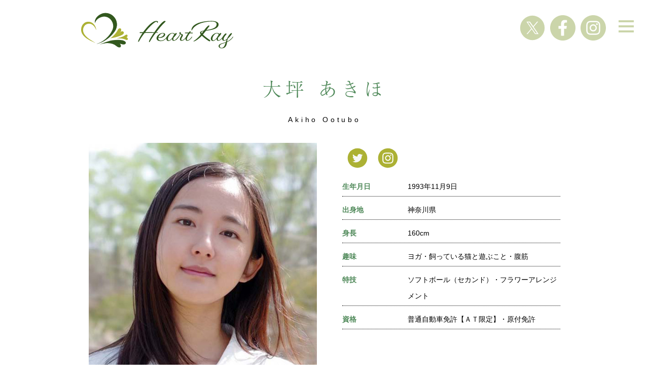

--- FILE ---
content_type: text/html; charset=UTF-8
request_url: https://www.heart-ray.jp/management/akihoootsubo/
body_size: 42011
content:




<!DOCTYPE html>
<html lang="ja">
<head>
<meta http-equiv="Content-Type" content="text/html; charset=UTF-8">
<meta http-equiv="Content-Script-Type" content="text/javascript" />
<meta http-equiv="Content-Style-Type" content="text/css" />

<meta name="description" content="" />
<meta name="keywords" content="">

<meta name="twitter:card" content="summary">
<meta name="twitter:url" content="">
<meta name="twitter:title" content="">

 
 <meta name="viewport" content="width=device-width,user-scalable=no,shrink-to-fit=yes">

<script src="https://www.heart-ray.jp/heartwp/wp-content/themes/themes_heartray23_v6/js/fonts.js"></script>



<!--[if lt IE 9]><script src="http://html5shiv.googlecode.com/svn/trunk/html5.js"></script><![endif]-->
<meta name='robots' content='max-image-preview:large' />
	<style>img:is([sizes="auto" i], [sizes^="auto," i]) { contain-intrinsic-size: 3000px 1500px }</style>
	<link rel='dns-prefetch' href='//ajax.googleapis.com' />
<link rel="alternate" type="application/rss+xml" title="株式会社 HeartRay　 &raquo; フィード" href="https://www.heart-ray.jp/feed/" />
<link rel="alternate" type="application/rss+xml" title="株式会社 HeartRay　 &raquo; コメントフィード" href="https://www.heart-ray.jp/comments/feed/" />
<script type="text/javascript">
/* <![CDATA[ */
window._wpemojiSettings = {"baseUrl":"https:\/\/s.w.org\/images\/core\/emoji\/16.0.1\/72x72\/","ext":".png","svgUrl":"https:\/\/s.w.org\/images\/core\/emoji\/16.0.1\/svg\/","svgExt":".svg","source":{"concatemoji":"https:\/\/www.heart-ray.jp\/heartwp\/wp-includes\/js\/wp-emoji-release.min.js?ver=6.8.3"}};
/*! This file is auto-generated */
!function(s,n){var o,i,e;function c(e){try{var t={supportTests:e,timestamp:(new Date).valueOf()};sessionStorage.setItem(o,JSON.stringify(t))}catch(e){}}function p(e,t,n){e.clearRect(0,0,e.canvas.width,e.canvas.height),e.fillText(t,0,0);var t=new Uint32Array(e.getImageData(0,0,e.canvas.width,e.canvas.height).data),a=(e.clearRect(0,0,e.canvas.width,e.canvas.height),e.fillText(n,0,0),new Uint32Array(e.getImageData(0,0,e.canvas.width,e.canvas.height).data));return t.every(function(e,t){return e===a[t]})}function u(e,t){e.clearRect(0,0,e.canvas.width,e.canvas.height),e.fillText(t,0,0);for(var n=e.getImageData(16,16,1,1),a=0;a<n.data.length;a++)if(0!==n.data[a])return!1;return!0}function f(e,t,n,a){switch(t){case"flag":return n(e,"\ud83c\udff3\ufe0f\u200d\u26a7\ufe0f","\ud83c\udff3\ufe0f\u200b\u26a7\ufe0f")?!1:!n(e,"\ud83c\udde8\ud83c\uddf6","\ud83c\udde8\u200b\ud83c\uddf6")&&!n(e,"\ud83c\udff4\udb40\udc67\udb40\udc62\udb40\udc65\udb40\udc6e\udb40\udc67\udb40\udc7f","\ud83c\udff4\u200b\udb40\udc67\u200b\udb40\udc62\u200b\udb40\udc65\u200b\udb40\udc6e\u200b\udb40\udc67\u200b\udb40\udc7f");case"emoji":return!a(e,"\ud83e\udedf")}return!1}function g(e,t,n,a){var r="undefined"!=typeof WorkerGlobalScope&&self instanceof WorkerGlobalScope?new OffscreenCanvas(300,150):s.createElement("canvas"),o=r.getContext("2d",{willReadFrequently:!0}),i=(o.textBaseline="top",o.font="600 32px Arial",{});return e.forEach(function(e){i[e]=t(o,e,n,a)}),i}function t(e){var t=s.createElement("script");t.src=e,t.defer=!0,s.head.appendChild(t)}"undefined"!=typeof Promise&&(o="wpEmojiSettingsSupports",i=["flag","emoji"],n.supports={everything:!0,everythingExceptFlag:!0},e=new Promise(function(e){s.addEventListener("DOMContentLoaded",e,{once:!0})}),new Promise(function(t){var n=function(){try{var e=JSON.parse(sessionStorage.getItem(o));if("object"==typeof e&&"number"==typeof e.timestamp&&(new Date).valueOf()<e.timestamp+604800&&"object"==typeof e.supportTests)return e.supportTests}catch(e){}return null}();if(!n){if("undefined"!=typeof Worker&&"undefined"!=typeof OffscreenCanvas&&"undefined"!=typeof URL&&URL.createObjectURL&&"undefined"!=typeof Blob)try{var e="postMessage("+g.toString()+"("+[JSON.stringify(i),f.toString(),p.toString(),u.toString()].join(",")+"));",a=new Blob([e],{type:"text/javascript"}),r=new Worker(URL.createObjectURL(a),{name:"wpTestEmojiSupports"});return void(r.onmessage=function(e){c(n=e.data),r.terminate(),t(n)})}catch(e){}c(n=g(i,f,p,u))}t(n)}).then(function(e){for(var t in e)n.supports[t]=e[t],n.supports.everything=n.supports.everything&&n.supports[t],"flag"!==t&&(n.supports.everythingExceptFlag=n.supports.everythingExceptFlag&&n.supports[t]);n.supports.everythingExceptFlag=n.supports.everythingExceptFlag&&!n.supports.flag,n.DOMReady=!1,n.readyCallback=function(){n.DOMReady=!0}}).then(function(){return e}).then(function(){var e;n.supports.everything||(n.readyCallback(),(e=n.source||{}).concatemoji?t(e.concatemoji):e.wpemoji&&e.twemoji&&(t(e.twemoji),t(e.wpemoji)))}))}((window,document),window._wpemojiSettings);
/* ]]> */
</script>
<style id='wp-emoji-styles-inline-css' type='text/css'>

	img.wp-smiley, img.emoji {
		display: inline !important;
		border: none !important;
		box-shadow: none !important;
		height: 1em !important;
		width: 1em !important;
		margin: 0 0.07em !important;
		vertical-align: -0.1em !important;
		background: none !important;
		padding: 0 !important;
	}
</style>
<link rel='stylesheet' id='wp-block-library-css' href='https://www.heart-ray.jp/heartwp/wp-includes/css/dist/block-library/style.min.css?ver=6.8.3' type='text/css' media='all' />
<style id='classic-theme-styles-inline-css' type='text/css'>
/*! This file is auto-generated */
.wp-block-button__link{color:#fff;background-color:#32373c;border-radius:9999px;box-shadow:none;text-decoration:none;padding:calc(.667em + 2px) calc(1.333em + 2px);font-size:1.125em}.wp-block-file__button{background:#32373c;color:#fff;text-decoration:none}
</style>
<style id='global-styles-inline-css' type='text/css'>
:root{--wp--preset--aspect-ratio--square: 1;--wp--preset--aspect-ratio--4-3: 4/3;--wp--preset--aspect-ratio--3-4: 3/4;--wp--preset--aspect-ratio--3-2: 3/2;--wp--preset--aspect-ratio--2-3: 2/3;--wp--preset--aspect-ratio--16-9: 16/9;--wp--preset--aspect-ratio--9-16: 9/16;--wp--preset--color--black: #000000;--wp--preset--color--cyan-bluish-gray: #abb8c3;--wp--preset--color--white: #ffffff;--wp--preset--color--pale-pink: #f78da7;--wp--preset--color--vivid-red: #cf2e2e;--wp--preset--color--luminous-vivid-orange: #ff6900;--wp--preset--color--luminous-vivid-amber: #fcb900;--wp--preset--color--light-green-cyan: #7bdcb5;--wp--preset--color--vivid-green-cyan: #00d084;--wp--preset--color--pale-cyan-blue: #8ed1fc;--wp--preset--color--vivid-cyan-blue: #0693e3;--wp--preset--color--vivid-purple: #9b51e0;--wp--preset--gradient--vivid-cyan-blue-to-vivid-purple: linear-gradient(135deg,rgba(6,147,227,1) 0%,rgb(155,81,224) 100%);--wp--preset--gradient--light-green-cyan-to-vivid-green-cyan: linear-gradient(135deg,rgb(122,220,180) 0%,rgb(0,208,130) 100%);--wp--preset--gradient--luminous-vivid-amber-to-luminous-vivid-orange: linear-gradient(135deg,rgba(252,185,0,1) 0%,rgba(255,105,0,1) 100%);--wp--preset--gradient--luminous-vivid-orange-to-vivid-red: linear-gradient(135deg,rgba(255,105,0,1) 0%,rgb(207,46,46) 100%);--wp--preset--gradient--very-light-gray-to-cyan-bluish-gray: linear-gradient(135deg,rgb(238,238,238) 0%,rgb(169,184,195) 100%);--wp--preset--gradient--cool-to-warm-spectrum: linear-gradient(135deg,rgb(74,234,220) 0%,rgb(151,120,209) 20%,rgb(207,42,186) 40%,rgb(238,44,130) 60%,rgb(251,105,98) 80%,rgb(254,248,76) 100%);--wp--preset--gradient--blush-light-purple: linear-gradient(135deg,rgb(255,206,236) 0%,rgb(152,150,240) 100%);--wp--preset--gradient--blush-bordeaux: linear-gradient(135deg,rgb(254,205,165) 0%,rgb(254,45,45) 50%,rgb(107,0,62) 100%);--wp--preset--gradient--luminous-dusk: linear-gradient(135deg,rgb(255,203,112) 0%,rgb(199,81,192) 50%,rgb(65,88,208) 100%);--wp--preset--gradient--pale-ocean: linear-gradient(135deg,rgb(255,245,203) 0%,rgb(182,227,212) 50%,rgb(51,167,181) 100%);--wp--preset--gradient--electric-grass: linear-gradient(135deg,rgb(202,248,128) 0%,rgb(113,206,126) 100%);--wp--preset--gradient--midnight: linear-gradient(135deg,rgb(2,3,129) 0%,rgb(40,116,252) 100%);--wp--preset--font-size--small: 13px;--wp--preset--font-size--medium: 20px;--wp--preset--font-size--large: 36px;--wp--preset--font-size--x-large: 42px;--wp--preset--spacing--20: 0.44rem;--wp--preset--spacing--30: 0.67rem;--wp--preset--spacing--40: 1rem;--wp--preset--spacing--50: 1.5rem;--wp--preset--spacing--60: 2.25rem;--wp--preset--spacing--70: 3.38rem;--wp--preset--spacing--80: 5.06rem;--wp--preset--shadow--natural: 6px 6px 9px rgba(0, 0, 0, 0.2);--wp--preset--shadow--deep: 12px 12px 50px rgba(0, 0, 0, 0.4);--wp--preset--shadow--sharp: 6px 6px 0px rgba(0, 0, 0, 0.2);--wp--preset--shadow--outlined: 6px 6px 0px -3px rgba(255, 255, 255, 1), 6px 6px rgba(0, 0, 0, 1);--wp--preset--shadow--crisp: 6px 6px 0px rgba(0, 0, 0, 1);}:where(.is-layout-flex){gap: 0.5em;}:where(.is-layout-grid){gap: 0.5em;}body .is-layout-flex{display: flex;}.is-layout-flex{flex-wrap: wrap;align-items: center;}.is-layout-flex > :is(*, div){margin: 0;}body .is-layout-grid{display: grid;}.is-layout-grid > :is(*, div){margin: 0;}:where(.wp-block-columns.is-layout-flex){gap: 2em;}:where(.wp-block-columns.is-layout-grid){gap: 2em;}:where(.wp-block-post-template.is-layout-flex){gap: 1.25em;}:where(.wp-block-post-template.is-layout-grid){gap: 1.25em;}.has-black-color{color: var(--wp--preset--color--black) !important;}.has-cyan-bluish-gray-color{color: var(--wp--preset--color--cyan-bluish-gray) !important;}.has-white-color{color: var(--wp--preset--color--white) !important;}.has-pale-pink-color{color: var(--wp--preset--color--pale-pink) !important;}.has-vivid-red-color{color: var(--wp--preset--color--vivid-red) !important;}.has-luminous-vivid-orange-color{color: var(--wp--preset--color--luminous-vivid-orange) !important;}.has-luminous-vivid-amber-color{color: var(--wp--preset--color--luminous-vivid-amber) !important;}.has-light-green-cyan-color{color: var(--wp--preset--color--light-green-cyan) !important;}.has-vivid-green-cyan-color{color: var(--wp--preset--color--vivid-green-cyan) !important;}.has-pale-cyan-blue-color{color: var(--wp--preset--color--pale-cyan-blue) !important;}.has-vivid-cyan-blue-color{color: var(--wp--preset--color--vivid-cyan-blue) !important;}.has-vivid-purple-color{color: var(--wp--preset--color--vivid-purple) !important;}.has-black-background-color{background-color: var(--wp--preset--color--black) !important;}.has-cyan-bluish-gray-background-color{background-color: var(--wp--preset--color--cyan-bluish-gray) !important;}.has-white-background-color{background-color: var(--wp--preset--color--white) !important;}.has-pale-pink-background-color{background-color: var(--wp--preset--color--pale-pink) !important;}.has-vivid-red-background-color{background-color: var(--wp--preset--color--vivid-red) !important;}.has-luminous-vivid-orange-background-color{background-color: var(--wp--preset--color--luminous-vivid-orange) !important;}.has-luminous-vivid-amber-background-color{background-color: var(--wp--preset--color--luminous-vivid-amber) !important;}.has-light-green-cyan-background-color{background-color: var(--wp--preset--color--light-green-cyan) !important;}.has-vivid-green-cyan-background-color{background-color: var(--wp--preset--color--vivid-green-cyan) !important;}.has-pale-cyan-blue-background-color{background-color: var(--wp--preset--color--pale-cyan-blue) !important;}.has-vivid-cyan-blue-background-color{background-color: var(--wp--preset--color--vivid-cyan-blue) !important;}.has-vivid-purple-background-color{background-color: var(--wp--preset--color--vivid-purple) !important;}.has-black-border-color{border-color: var(--wp--preset--color--black) !important;}.has-cyan-bluish-gray-border-color{border-color: var(--wp--preset--color--cyan-bluish-gray) !important;}.has-white-border-color{border-color: var(--wp--preset--color--white) !important;}.has-pale-pink-border-color{border-color: var(--wp--preset--color--pale-pink) !important;}.has-vivid-red-border-color{border-color: var(--wp--preset--color--vivid-red) !important;}.has-luminous-vivid-orange-border-color{border-color: var(--wp--preset--color--luminous-vivid-orange) !important;}.has-luminous-vivid-amber-border-color{border-color: var(--wp--preset--color--luminous-vivid-amber) !important;}.has-light-green-cyan-border-color{border-color: var(--wp--preset--color--light-green-cyan) !important;}.has-vivid-green-cyan-border-color{border-color: var(--wp--preset--color--vivid-green-cyan) !important;}.has-pale-cyan-blue-border-color{border-color: var(--wp--preset--color--pale-cyan-blue) !important;}.has-vivid-cyan-blue-border-color{border-color: var(--wp--preset--color--vivid-cyan-blue) !important;}.has-vivid-purple-border-color{border-color: var(--wp--preset--color--vivid-purple) !important;}.has-vivid-cyan-blue-to-vivid-purple-gradient-background{background: var(--wp--preset--gradient--vivid-cyan-blue-to-vivid-purple) !important;}.has-light-green-cyan-to-vivid-green-cyan-gradient-background{background: var(--wp--preset--gradient--light-green-cyan-to-vivid-green-cyan) !important;}.has-luminous-vivid-amber-to-luminous-vivid-orange-gradient-background{background: var(--wp--preset--gradient--luminous-vivid-amber-to-luminous-vivid-orange) !important;}.has-luminous-vivid-orange-to-vivid-red-gradient-background{background: var(--wp--preset--gradient--luminous-vivid-orange-to-vivid-red) !important;}.has-very-light-gray-to-cyan-bluish-gray-gradient-background{background: var(--wp--preset--gradient--very-light-gray-to-cyan-bluish-gray) !important;}.has-cool-to-warm-spectrum-gradient-background{background: var(--wp--preset--gradient--cool-to-warm-spectrum) !important;}.has-blush-light-purple-gradient-background{background: var(--wp--preset--gradient--blush-light-purple) !important;}.has-blush-bordeaux-gradient-background{background: var(--wp--preset--gradient--blush-bordeaux) !important;}.has-luminous-dusk-gradient-background{background: var(--wp--preset--gradient--luminous-dusk) !important;}.has-pale-ocean-gradient-background{background: var(--wp--preset--gradient--pale-ocean) !important;}.has-electric-grass-gradient-background{background: var(--wp--preset--gradient--electric-grass) !important;}.has-midnight-gradient-background{background: var(--wp--preset--gradient--midnight) !important;}.has-small-font-size{font-size: var(--wp--preset--font-size--small) !important;}.has-medium-font-size{font-size: var(--wp--preset--font-size--medium) !important;}.has-large-font-size{font-size: var(--wp--preset--font-size--large) !important;}.has-x-large-font-size{font-size: var(--wp--preset--font-size--x-large) !important;}
:where(.wp-block-post-template.is-layout-flex){gap: 1.25em;}:where(.wp-block-post-template.is-layout-grid){gap: 1.25em;}
:where(.wp-block-columns.is-layout-flex){gap: 2em;}:where(.wp-block-columns.is-layout-grid){gap: 2em;}
:root :where(.wp-block-pullquote){font-size: 1.5em;line-height: 1.6;}
</style>
<link rel='stylesheet' id='contact-form-7-css' href='https://www.heart-ray.jp/heartwp/wp-content/plugins/contact-form-7/includes/css/styles.css?ver=6.1.2' type='text/css' media='all' />
<script type="text/javascript" src="https://ajax.googleapis.com/ajax/libs/jquery/3.6.0/jquery.min.js?ver=3.6.0" id="jquery-js"></script>
<link rel="https://api.w.org/" href="https://www.heart-ray.jp/wp-json/" /><link rel="alternate" title="JSON" type="application/json" href="https://www.heart-ray.jp/wp-json/wp/v2/pages/434" /><link rel="EditURI" type="application/rsd+xml" title="RSD" href="https://www.heart-ray.jp/heartwp/xmlrpc.php?rsd" />
<link rel="canonical" href="https://www.heart-ray.jp/management/akihoootsubo/" />
<link rel='shortlink' href='https://www.heart-ray.jp/?p=434' />
<link rel="alternate" title="oEmbed (JSON)" type="application/json+oembed" href="https://www.heart-ray.jp/wp-json/oembed/1.0/embed?url=https%3A%2F%2Fwww.heart-ray.jp%2Fmanagement%2Fakihoootsubo%2F" />
<link rel="alternate" title="oEmbed (XML)" type="text/xml+oembed" href="https://www.heart-ray.jp/wp-json/oembed/1.0/embed?url=https%3A%2F%2Fwww.heart-ray.jp%2Fmanagement%2Fakihoootsubo%2F&#038;format=xml" />

<!-- wphead -->
<title>大坪 あきほ | 株式会社 HeartRay　</title>
<link rel="apple-touch-icon" href="https://www.heart-ray.jp/heartwp/wp-content/themes/themes_heartray23_v6/img/ico144.png">


<link rel="stylesheet" type="text/css" href="https://www.heart-ray.jp/heartwp/wp-content/themes/themes_heartray23_v6/css/common.css?=20251207121803" >
<link rel="stylesheet" type="text/css" href="https://www.heart-ray.jp/heartwp/wp-content/themes/themes_heartray23_v6/css/main.css?=20251207121803" >
<link rel="stylesheet" type="text/css" href="https://www.heart-ray.jp/heartwp/wp-content/themes/themes_heartray23_v6/css/main_smp.css?=20251207121803" >
<link rel="stylesheet" type="text/css" href="https://www.heart-ray.jp/heartwp/wp-content/themes/themes_heartray23_v6/css/form.css?=20251207121803" >

<script src="https://www.heart-ray.jp/heartwp/wp-content/themes/themes_heartray23_v6/js/heart_sub.js"></script>
<link rel="stylesheet" type="text/css" href="https://www.heart-ray.jp/heartwp/wp-content/themes/themes_heartray23_v6/css/sub.css?=20251207121803" >
<link rel="stylesheet" type="text/css" href="https://www.heart-ray.jp/heartwp/wp-content/themes/themes_heartray23_v6/css/sub_smp.css?=20251207121803" >
<link rel="stylesheet" href="https://www.heart-ray.jp/heartwp/wp-content/themes/themes_heartray23_v6/js/swiper/swiper-bundle.min.css" />

<link rel="stylesheet" href="https://use.typekit.net/xbu7thu.css">
<link rel="stylesheet" href="https://use.typekit.net/wko0fjz.css">




</head>



 <body>



<div class="menubox  fonttype01">


<div class="h1title">

<h1>
<a href="https://www.heart-ray.jp/"><img src="https://www.heart-ray.jp/heartwp/wp-content/themes/themes_heartray23_v6/img/logo_s.svg" title="HEART RAY"></a>
</h1>
<div class="sns">
		<a href="https://twitter.com/Hc6680" target="_blank"><img src="https://www.heart-ray.jp/heartwp/wp-content/themes/themes_heartray23_v6/img/twitter.svg" title="Twitter"></a><a href="https://www.facebook.com/profile.php?id=100035412456315" target="_blank"><img src="https://www.heart-ray.jp/heartwp/wp-content/themes/themes_heartray23_v6/img/facebook.svg" title="facebook"></a><a href="https://www.instagram.com/heartray08100/" target="_blank"><img src="https://www.heart-ray.jp/heartwp/wp-content/themes/themes_heartray23_v6/img/instagram.svg" title="instagram"></a>
</div>


<div class="menu">


								<div class="topmenu">
										<div class="navbar_toggle">
										<span class="navbar_toggle_icon"></span>
										<span class="navbar_toggle_icon"></span>
										<span class="navbar_toggle_icon"></span>
										</div>
								</div>
</div>

<div class="sidemenu">
								<a href="https://www.heart-ray.jp/company/">会社概要</a>
								<a href="https://www.heart-ray.jp/management/">所属者一覧</a>
								<a href="https://www.heart-ray.jp/contact/">お問い合わせ</a>
								<a href="https://www.heart-ray.jp/nsclub/" target="_blank">飯島直子ファンクラブ</a>
								<a href="https://yanagisawa-shingo.bitfan.id/" target="_blank" style="line-height:1.4; padding:25px 0;">柳沢慎吾<br class="pcnone" />オフィシャルファンクラブ</a>
</div>


 </div>
 </div>


<!--div id="mask" class="mask_off"></div//-->

<div id="#subcontents">




<div id="subcontents">
<!-- subcontents  -->

	<h2 class='namae'>大坪 あきほ</h2><div class="allcenter profname">Akiho Ootubo</div><div id="profilebox"><div id="profileimg"><img src="https://www.heart-ray.jp/heartwp/wp-content/themes/themes_heartray23_v6/img/management/detail/akihoootsubo.jpg" title="大坪 あきほ" alt="大坪 あきほ" /></div><div id="profileright"><ul class="profilemain"><li class="snsicons"><a href="https://twitter.com/intent/user?screen_name=akiho_otsubo" target="_blank"><img src="https://www.heart-ray.jp/heartwp/wp-content/themes/themes_heartray23_v6/img/sub_twitter.svg"></a><a href="http://instagram.com/akiho_otsubo" target="_blank"><img src="https://www.heart-ray.jp/heartwp/wp-content/themes/themes_heartray23_v6/img/sub_insta.svg"></a></li><li><span class="profiler">生年月日</span><span class="profilel">1993年11月9日</span></li><li><span class="profiler">出身地</span><span class="profilel"> 神奈川県</span></li><li><span class="profiler">身長</span><span class="profilel">160cm</span></li><li><span class="profiler">趣味</span><span class="profilel"> ヨガ・飼っている猫と遊ぶこと・腹筋</span></li><li><span class="profiler">特技</span><span class="profilel"> ソフトボール（セカンド）・フラワーアレンジメント</span></li><li><span class="profiler">資格</span><span class="profilel"> 普通自動車免許【ＡＴ限定】・原付免許</span></li></ul></div></div><h2 class="prfh2 floating-element">NEWS</h2><div class="pthm01 floating-element"><ul><li><div class="blocklist"><span class="tagbase tagMOVIE">MOVIE</span><h3><a href="https://www.instagram.com/cinemaskhole/p/DID7kS7yeOe/" class="linkimg" target="_blank">映画「孤独な楽園」舞台挨拶</a></h3><p>2025年4/12(土)名古屋シネマスコーレ<br />
18:20～上映開始20:00上映終了。舞台挨拶は、上映後20:05から予定<br />
登壇者:大坪あきほ　片嶋一貴監督 金延宏明さん</p>
</div></li><li><div class="blocklist"><span class="tagbase tagMOVIE">MOVIE</span><h3><a href="http://uhs-kff.com/index.php#timetable-block" class="linkimg" target="_blank">第一回「海と星と空の柏崎映画祭」『孤独な楽園』舞台挨拶決定</a></h3><p>2024年10月12日(土）上映時間：18:30 ～20：10上映終了後、トークイベント<br />
登壇者：大坪あきほ　関谷奈津美　片嶋一貴監督予定</p>
</div></li><li><div class="blocklist"><span class="tagbase tagDRAMA">DRAMA</span><h3><a href="https://www.asahi.co.jp/subakana_sensei/" class="linkimg" target="_blank">朝日放送テレビ／テレビ朝日系「素晴らしき哉、先生」５話</a></h3><p>2024年9/15(日)　22:00～22:54</p>
</div></li><li><div class="blocklist"><span class="tagbase tagMOVIE">MOVIE</span><h3><a href="https://ttcg.jp/ttcg_umeda/movie/1131300.html" class="linkimg" target="_blank">『孤独な楽園』追加舞台挨拶決定！</a></h3><p>9月14日(土)テアトル梅田にて 12：15の回（上映後14：00～イベント25分予定）<br />
登壇者:大坪あきほ 三戸なつめ　片嶋一貴監督 金延宏明(エグゼクティブプロデューサー)</p>
</div></li><li><div class="blocklist"><span class="tagbase tagRADIO">RADIO</span><h3><a href="https://www.kawasakifm.co.jp " class="linkimg" target="_blank">かわさきFM「岡村洋一のシネマストリート」</a></h3><p>2024年9/9(月)13:00～15:00生放送『孤独の楽園』片嶋一貴監督と出演</p>
</div></li><li><div class="blocklist"><span class="tagbase tagMOVIE">MOVIE</span><h3><a href="https://ttcg.jp/movie/1131300.html" class="linkimg" target="_blank">「孤独の楽園」主演　（監督；片嶋一貴）舞台挨拶決定！</a></h3><p>2024年9/6(金)より公開　　ヒューマントラストシネマ渋谷にて<br />
＊2024年9/13(金)より、テアトル梅田、シネリーブル神戸ほかエリア順次公開<br />
公式X＜＠kodoku_movie＞<br />
★9/7(土) 16:00の回上映後、公開記念舞台挨拶登壇決定！　ヒューマントラストシネマ渋谷にて<br />
【登壇者(予定）】大坪あきほ、万里紗、関谷奈津美、高川裕也、有森也実、片嶋一貴監督　※敬称略<br />
※登壇者は予告なく変更となる場合がございます。</p>
</div></li><li><div class="blocklist"><span class="tagbase tagMOVIE">MOVIE</span><h3><a href="https://www.youtube.com/watch?v=2m0uq2DCvaM" class="linkimg" target="_blank">「孤独の楽園」主演　（監督；片嶋一貴）</a></h3><p>2024年9/6(金)より公開　ヒューマントラストシネマ渋谷にて</p>
</div></li><li><div class="blocklist"><span class="tagbase tagSTAGE">STAGE</span><h3><a href="https://ticket.corich.jp/apply/306137/019/" class="linkimg" target="_blank">劇団皇帝ケチャップ第17回本公演「あなただけがそこにいる」＊Team MONEY出演</a></h3><p>2024年4/24(水)～28(日)　＊浅草九劇にて<br />
※2024年2/22(木)22時よりチケット発売開始</p>
</div></li><li><div class="blocklist"><span class="tagbase tagTV">TV</span><h3><a href="http://www.ntv.co.jp/every/" class="linkimg" target="_blank">日本テレビ「ｎｅｗｓ ｅｖｅｒｙ」ｅｖｅｒｙ.特集　＊レポーター＆ナレーション</a></h3><p>2019年7月～（18：15頃放送）</p>
</div></li></ul></div><div class="pthmbtbox floating-element"><h2 class="prfh2">BIOGRAPHY</h2><div class="h3box"><h3 class="pthmbt0 dt19">DRAMA</h3><h3 class="pthmbt1 dt19">TV</h3><h3 class="pthmbt2 dt19">MOVIE</h3><h3 class="pthmbt3 dt19">RADIO</h3><h3 class="pthmbt4 dt19">STAGE</h3><h3 class="pthmbt5 dt19">CM</h3><h3 class="pthmbt6 dt19">WEB</h3><h3 class="pthmbt7 dt19">BOOK</h3><h3 class="pthmbt8 dt19">DVD</h3><h3 class="pthmbt9 dt19">AWARD</h3><h3 class="pthmbt10 dt19">OTHER</h3></div></div><div class="catmg  floating-element"><div class="pt19-bt0 pt19 "><div class="pthm01"><div class="pthmboxch"><div class="blocklist"><h3><a href="https://www.asahi.co.jp/subakana_sensei/"  class="linkimg">朝日放送テレビ／テレビ朝日系「素晴らしき哉、先生」５話</a></h3><div><p>2024年9/15(日)　22:00～22:54</p>
</div></div></div><div class="pthmboxch"><div class="blocklist"><h3>テレビ朝日「相棒 season２１」５話</h3><div><p>2022年11月</p>
</div></div></div><div class="pthmboxch"><div class="blocklist"><h3><a href="https://www.youtube.com/channel/UCGk430zdujL4sVKefajxvAw"  class="linkimg">ＹｏｕＴｕｂｅ　連続ドラマ「THE BAD LOSERS シーズン２」１話</a></h3><div><p>2022年3月　ポール＆アイバーソン公式YouTubeチャンネル</p>
</div></div></div><div class="pthmboxch"><div class="blocklist"><h3>フジテレビ 痛快TV スカッとジャパン『日本企業 独自取材 ジェットスター』</h3><div><p>2021年11月</p>
</div></div></div><div class="pthmboxch"><div class="blocklist"><h3>テレビ朝日 木曜ミステリー「警視庁 捜査一課長 season５ 最終回２時間ＳＰ」１０話</h3><div><p>2021年6月</p>
</div></div></div><div class="pthmboxch"><div class="blocklist"><h3>テレビ朝日 「ドクターY～外科医・加地秀樹～」</h3><div><p>2020年10月</p>
</div></div></div><div class="mgmr"><div class="morebtbio">MORE</div></div><div class="morebox"><div class="pthmboxch"><div class="blocklist"><h3>ＴＢＳ 山村美紗トラベルミステリー「鉄道警察官　捜査ファイル」</h3><div><p>2020年3月</p>
</div></div></div><div class="pthmboxch"><div class="blocklist"><h3>フジテレビ「痛快ＴＶスカッとジャパン『イマドキ悪女カリナ～お土産差別オンナ～」</h3><div><p>2018年5月</p>
</div></div></div><div class="pthmboxch"><div class="blocklist"><h3>フジテレビ「民衆の敵～世の中、おかしくないですか！？～」９話</h3><div><p>2017年12月</p>
</div></div></div><div class="pthmboxch"><div class="blocklist"><h3>東海テレビ×ＷＯＷＯＷ共同制作ドラマ「犯罪症候群」４話・５話</h3><div><p>2017年4月・5月</p>
</div></div></div><div class="pthmboxch"><div class="blocklist"><h3>ＴＢＳ「新春ドラマ特別企画　最高のオヤコ」</h3><div><p>2016年1月</p>
</div></div></div><div class="pthmboxch"><div class="blocklist"><h3>フジテレビ「痛快TVスカッとジャパン」</h3><div><p>2015年11月</p>
</div></div></div><div class="pthmboxch"><div class="blocklist"><h3>テレビ東京　 松本清張特別企画「共犯者」</h3><div><p>2015年9月</p>
</div></div></div><div class="pthmboxch"><div class="blocklist"><h3>日本テレビ「花咲舞が黙ってない」３話</h3><div><p>2015年7月</p>
</div></div></div><div class="pthmboxch"><div class="blocklist"><h3>ＮＨＫ総合「夜明けのララバイ」</h3><div><p>2012年3月</p>
</div></div></div><div class="pthmboxch"><div class="blocklist"><h3>ＮＨＫ-ＢＳ２「太宰治短編小説集3～駆け込み訴え～」</h3><div><p>2010年9月</p>
</div></div></div><div class="pthmboxch"><div class="blocklist"><h3>日本テレビ「女王の教室 エピソード1～堕天使～」</h3><div><p>2006年3月</p>
</div></div></div><div class="pthmboxch"><div class="blocklist"><h3>日本テレビ「瑠璃の島」４話</h3><div><p>2005年5月</p>
</div></div></div><div class="pthmboxch"><div class="blocklist"><h3>フジテレビ「離婚弁護士　新春スペシャル」</h3><div><p>2005年1月</p>
</div></div></div><div class="mgmr"><div class="morebtbio positive">CLOSE</div></div></div></div></div><div class="pt19-bt1 pt19 "><div class="pthm01"><div class="pthmboxch"><div class="blocklist"><h3><a href="http://www.ntv.co.jp/every/"  class="linkimg">日本テレビ「ｎｅｗｓ ｅｖｅｒｙ」ｅｖｅｒｙ.特集　＊レポーター＆ナレーション</a></h3><div><p>2019年7月～（18：15頃放送）</p>
</div></div></div><div class="pthmboxch"><div class="blocklist"><h3>日本テレビ「シューイチ」ウレスジコーナー</h3><div><p>2013年～2014年</p>
</div></div></div></div></div><div class="pt19-bt2 pt19 "><div class="pthm01"><div class="pthmboxch"><div class="blocklist"><h3><a href="https://www.smt-cinema.com/site/kurashiki/news/event/detail/080656.html"  class="linkimg">映画『孤独な楽園』ロケ地特別記念上映＆舞台挨拶登壇決定！</a></h3><div><p>2025年5/30(金)～　＊MOVIX 倉敷にて<br />
★特別記念舞台挨拶　6/1(日）9:45～上映回　＊MOVIX倉敷　シアター2にて登壇<br />
※舞台挨拶上映チケットは5/29より販売開始！</p>
</div></div></div><div class="pthmboxch"><div class="blocklist"><h3><a href="https://www.instagram.com/cinemaskhole/p/DID7kS7yeOe/"  class="linkimg">映画「孤独な楽園」舞台挨拶</a></h3><div><p>2025年4/12(土)名古屋シネマスコーレ<br />
18:20～上映開始20:00上映終了。舞台挨拶は、上映後20:05から予定<br />
登壇者:大坪あきほ　片嶋一貴監督 金延宏明さん</p>
</div></div></div><div class="pthmboxch"><div class="blocklist"><h3><a href="http://uhs-kff.com/index.php#timetable-block"  class="linkimg">第一回「海と星と空の柏崎映画祭」『孤独な楽園』舞台挨拶決定</a></h3><div><p>2024年10月12日(土）上映時間：18:30 ～20：10上映終了後、トークイベント<br />
登壇者：大坪あきほ　関谷奈津美　片嶋一貴監督予定</p>
</div></div></div><div class="pthmboxch"><div class="blocklist"><h3><a href="https://ttcg.jp/ttcg_umeda/movie/1131300.html"  class="linkimg">『孤独な楽園』追加舞台挨拶決定！</a></h3><div><p>9月14日(土)テアトル梅田にて 12：15の回（上映後14：00～イベント25分予定）<br />
登壇者:大坪あきほ 三戸なつめ　片嶋一貴監督 金延宏明(エグゼクティブプロデューサー)</p>
</div></div></div><div class="pthmboxch"><div class="blocklist"><h3><a href="https://ttcg.jp/movie/1131300.html"  class="linkimg">「孤独の楽園」主演　（監督；片嶋一貴）舞台挨拶決定！</a></h3><div><p>2024年9/6(金)より公開　　ヒューマントラストシネマ渋谷にて<br />
＊2024年9/13(金)より、テアトル梅田、シネリーブル神戸ほかエリア順次公開<br />
公式X＜＠kodoku_movie＞<br />
★9/7(土) 16:00の回上映後、公開記念舞台挨拶登壇決定！　ヒューマントラストシネマ渋谷にて<br />
【登壇者(予定）】大坪あきほ、万里紗、関谷奈津美、高川裕也、有森也実、片嶋一貴監督　※敬称略<br />
※登壇者は予告なく変更となる場合がございます。</p>
</div></div></div><div class="pthmboxch"><div class="blocklist"><h3><a href="https://www.youtube.com/watch?v=2m0uq2DCvaM"  class="linkimg">「孤独の楽園」主演　（監督；片嶋一貴）</a></h3><div><p>2024年9/6(金)より公開　ヒューマントラストシネマ渋谷にて</p>
</div></div></div><div class="mgmr"><div class="morebtbio">MORE</div></div><div class="morebox"><div class="pthmboxch"><div class="blocklist"><h3>ショートムービー 「日本で一番小さな県の一番小さな町で」主演（監督；大石亮）さぬき映画祭2020』コンペティション上映</h3><div><p>2020年2月<br />
第5回「さぬきストーリー・プロジェクト」ショートムービーコンペティション第2位受賞</p>
</div></div></div><div class="pthmboxch"><div class="blocklist"><h3>Ｓ・Ｄ・Ｐ「あいあい傘」</h3><div><p>2018年10月</p>
</div></div></div><div class="pthmboxch"><div class="blocklist"><h3>ユナイテッドエンタテイメント「クジラのいた夏」</h3><div><p>2014年5月</p>
</div></div></div><div class="pthmboxch"><div class="blocklist"><h3>ショーゲート「桐島、部活やめるってよ」</h3><div><p>2012年8月</p>
</div></div></div><div class="pthmboxch"><div class="blocklist"><h3>ザナドゥー「親指さがし」</h3><div><p>2006年</p>
</div></div></div><div class="mgmr"><div class="morebtbio positive">CLOSE</div></div></div></div></div><div class="pt19-bt3 pt19 "><div class="pthm01"><div class="pthmboxch"><div class="blocklist"><h3><a href="https://www.kawasakifm.co.jp%20"  class="linkimg">かわさきFM「岡村洋一のシネマストリート」</a></h3><div><p>2024年9/9(月)13:00～15:00生放送『孤独の楽園』片嶋一貴監督と出演</p>
</div></div></div><div class="pthmboxch"><div class="blocklist"><h3>NHK-FM　オーディオドラマ　FMシアター「オレンジ色は僕らの夢」</h3><div><p>2022年2月　</p>
</div></div></div></div></div><div class="pt19-bt4 pt19 "><div class="pthm01"><div class="pthmboxch"><div class="blocklist"><h3><a href="https://ticket.corich.jp/apply/306137/019/"  class="linkimg">劇団皇帝ケチャップ第17回本公演「あなただけがそこにいる」＊Team MONEY出演</a></h3><div><p>2024年4/24(水)～28(日)　＊浅草九劇にて<br />
※2024年2/22(木)22時よりチケット発売開始</p>
</div></div></div><div class="pthmboxch"><div class="blocklist"><h3>「誰かが彼女を知っている」全８公演　(ザ・ポケットにて) 演出 相馬 あこ</h3><div><p>2022年8/31～9/4</p>
</div></div></div><div class="pthmboxch"><div class="blocklist"><h3>ＴＢＳラジオ「エグ女」チーム女狐出演  脚本・演出；金沢知樹</h3><div><p>2018年2月～3月</p>
</div></div></div><div class="pthmboxch"><div class="blocklist"><h3>タクフェス特別公演「ＷＨＡＴ Ａ ＷＯＮＤＥＲＦＵＬ ＬＩＦＥ！」 作･演出；宅間孝行</h3><div><p>2016年12月</p>
</div></div></div><div class="pthmboxch"><div class="blocklist"><h3>「神様はじめました ＴＨＥ ＭＵＳＩＣＡＬ♪」脚本・演出；秦建日子</h3><div><p>2015年3月</p>
</div></div></div><div class="pthmboxch"><div class="blocklist"><h3>東京セレソンデラックス「ピリオド」作･演出；宅間孝行</h3><div><p>2012年4月</p>
</div></div></div><div class="mgmr"><div class="morebtbio positive">CLOSE</div></div></div></div></div><div class="pt19-bt5 pt19 "><div class="pthm01"><div class="pthmboxch"><div class="blocklist"><h3>「顔がみえマスク」契約満了</h3><div><p>2021年4月～2022年10月</p>
</div></div></div><div class="pthmboxch"><div class="blocklist"><h3>日本コカ・コーラ「スマイルを持って帰ろう　若者編」契約満了</h3><div><p>2013年1月</p>
</div></div></div><div class="pthmboxch"><div class="blocklist"><h3>「ＬＰＣグループ」契約満了</h3><div><p>2012年1月～3月</p>
</div></div></div><div class="pthmboxch"><div class="blocklist"><h3>「ロート製薬　５０の恵ヘアケア商品」契約満了</h3><div><p>2011年</p>
</div></div></div><div class="pthmboxch"><div class="blocklist"><h3>「明治　ガルボキューブ」契約満了</h3><div><p>2011年10月</p>
</div></div></div></div></div><div class="pt19-bt6 pt19 "><div class="pthm01"><div class="pthmboxch"><div class="blocklist"><h3><a href="https://www.youtube.com/channel/UCGk430zdujL4sVKefajxvAw"  class="linkimg">ＹｏｕＴｕｂｅ　連続ドラマ「THE BAD LOSERS シーズン２」１話配信Ｙ＊ポール＆アイバーソン公式YouTubeチャンネル</a></h3><div><p>2022年3/7</p>
</div></div></div><div class="pthmboxch"><div class="blocklist"><h3>サードパーティートラスト 「ワインサイト『ＣＡＶＥ』</h3><div><p>2019年9/18配信　</p>
</div></div></div><div class="pthmboxch"><div class="blocklist"><h3>AbemeTV／ビデオパス「オトナ高校・エピソード０」</h3><div><p>2017年10/8配信　　</p>
</div></div></div></div></div><div class="pt19-bt7 pt19 "><div class="pthm01"><div class="pthmboxch"><div class="blocklist"><h3>「週刊プレイボーイ」</h3><div><p>2011年9月12日/11月7日/2012年5月21日/2013年2月25日</p>
</div></div></div><div class="pthmboxch"><div class="blocklist"><h3>「週刊ヤングジャンプ」</h3><div><p>2011年9月8日/11月10日/2012年5月24日/6月14日/7月19日</p>
</div></div></div></div></div><div class="pt19-bt8 pt19 "><div class="pthm01"><div class="pthmboxch"><div class="blocklist"><h3><a href="https://www.youtube.com/watch?v=JnSUyMWykys"  class="linkimg">甲斐バンド／ａｖｅｘオリジナルフルアルバム「ノワール･ミッドナイト」初回限定盤『黄昏に消えた』ＭV-DVD</a></h3><div><p>025年6/11(水) 発売</p>
</div></div></div><div class="pthmboxch"><div class="blocklist"><h3>Ｇｒｅｅｅｅｎ「雪の音」MV</h3><div><p>2012年</p>
</div></div></div><div class="pthmboxch"><div class="blocklist"><h3>Ｇｒｅｅｅｅｎ「花唄」MV</h3><div><p>2011年</p>
</div></div></div></div></div><div class="pt19-bt9 pt19 "><div class="pthm01"><div class="pthmboxch"><div class="blocklist"><h3>グラビアＪＡＰＡＮ２０１１　★準ミス週刊プレイボーイ</h3><div><p>2011年</p>
</div></div></div></div></div><div class="pt19-bt10 pt19 "><div class="pthm01"><div class="pthmboxch"><div class="blocklist"><h3>サードパーティートラスト 「ワインサイト『ＣＡＶＥ』」</h3><div><p>2019年9/18配信</p>
</div></div></div><div class="pthmboxch"><div class="blocklist"><h3>ＡｂｅｍａＴＶ／ビデオパス「オトナ高校・エピソード０」</h3><div><p>2017年10/8配信</p>
</div></div></div><div class="pthmboxch"><div class="blocklist"><h3>清竜人ワンマンＬＩＶＥ「ＭＵＳＩＣ ＳＨＯＷ」</h3><div><p>2012年7月24日</p>
</div></div></div><div class="pthmboxch"><div class="blocklist"><h3>「ＴＯＫＹＯ ＩＤＯＬ ＦＥＳＴＩＶＡＬ ２０１１ Ｅｃｏ&amp;Ｓｍｉｌｅ」</h3><div><p>2011年8月27日</p>
</div></div></div></div></div></div>




<!-- subcontents end  -->
</div>


﻿


<!-- contents end -->


</div>


<footer><img src="https://www.heart-ray.jp/heartwp/wp-content/themes/themes_heartray23_v6/img/logo_s.svg" title="HEART RAY" width="140" height="48">
<p>Copyright &copy; Heart Ray, Inc. All rights reserved.</p></footer>
<script type="speculationrules">
{"prefetch":[{"source":"document","where":{"and":[{"href_matches":"\/*"},{"not":{"href_matches":["\/heartwp\/wp-*.php","\/heartwp\/wp-admin\/*","\/heartwp\/wp-content\/uploads\/*","\/heartwp\/wp-content\/*","\/heartwp\/wp-content\/plugins\/*","\/heartwp\/wp-content\/themes\/themes_heartray23_v6\/*","\/*\\?(.+)"]}},{"not":{"selector_matches":"a[rel~=\"nofollow\"]"}},{"not":{"selector_matches":".no-prefetch, .no-prefetch a"}}]},"eagerness":"conservative"}]}
</script>
<script type="text/javascript" src="https://www.heart-ray.jp/heartwp/wp-includes/js/dist/hooks.min.js?ver=4d63a3d491d11ffd8ac6" id="wp-hooks-js"></script>
<script type="text/javascript" src="https://www.heart-ray.jp/heartwp/wp-includes/js/dist/i18n.min.js?ver=5e580eb46a90c2b997e6" id="wp-i18n-js"></script>
<script type="text/javascript" id="wp-i18n-js-after">
/* <![CDATA[ */
wp.i18n.setLocaleData( { 'text direction\u0004ltr': [ 'ltr' ] } );
/* ]]> */
</script>
<script type="text/javascript" src="https://www.heart-ray.jp/heartwp/wp-content/plugins/contact-form-7/includes/swv/js/index.js?ver=6.1.2" id="swv-js"></script>
<script type="text/javascript" id="contact-form-7-js-translations">
/* <![CDATA[ */
( function( domain, translations ) {
	var localeData = translations.locale_data[ domain ] || translations.locale_data.messages;
	localeData[""].domain = domain;
	wp.i18n.setLocaleData( localeData, domain );
} )( "contact-form-7", {"translation-revision-date":"2025-09-30 07:44:19+0000","generator":"GlotPress\/4.0.1","domain":"messages","locale_data":{"messages":{"":{"domain":"messages","plural-forms":"nplurals=1; plural=0;","lang":"ja_JP"},"This contact form is placed in the wrong place.":["\u3053\u306e\u30b3\u30f3\u30bf\u30af\u30c8\u30d5\u30a9\u30fc\u30e0\u306f\u9593\u9055\u3063\u305f\u4f4d\u7f6e\u306b\u7f6e\u304b\u308c\u3066\u3044\u307e\u3059\u3002"],"Error:":["\u30a8\u30e9\u30fc:"]}},"comment":{"reference":"includes\/js\/index.js"}} );
/* ]]> */
</script>
<script type="text/javascript" id="contact-form-7-js-before">
/* <![CDATA[ */
var wpcf7 = {
    "api": {
        "root": "https:\/\/www.heart-ray.jp\/wp-json\/",
        "namespace": "contact-form-7\/v1"
    }
};
/* ]]> */
</script>
<script type="text/javascript" src="https://www.heart-ray.jp/heartwp/wp-content/plugins/contact-form-7/includes/js/index.js?ver=6.1.2" id="contact-form-7-js"></script>
</body>
</html>

--- FILE ---
content_type: text/css
request_url: https://www.heart-ray.jp/heartwp/wp-content/themes/themes_heartray23_v6/css/common.css?=20251207121803
body_size: 5100
content:
@charset "UTF-8";

/* Index-------------------------------

 001.Browser-style reset
 003.font-style
 004.list-style
 005.fixbackground
 006.commondetail
-------------------------------------*/



/* 001.Browser-style reset
------------------------------------------------------------ */

body {
	text-align: center; /* for ie6 bug */
	box-sizing:border-box;
	-webkit-box-sizing:border-box;
	-moz-box-sizing:border-box;
	margin:0;
	padding:0;
    word-break: normal;
	line-break: strict;
	word-wrap: break-word;
	overflow-wrap: break-word;
	 -webkit-text-size-adjust: 100%;
	}
body.top{
	/*visibility: hidden;
	overflow: hidden;*/
}

table {
	border-collapse: collapse;
	}
form,p {
	margin: 0;
	padding: 0;
	}
a,label{
	cursor: pointer;
	}
img {
	border:none;
	font-size: 0;
	line-height: 0;
	vertical-align: bottom;
	margin:0;
	padding:0;
	max-width:100%;
	height: auto;
	}


pre,h1,h2,h3 {
	margin: 0;
	padding: 0;
	}

/* for non-CSS
------------------------------------------------------------ */
.aid{
	position: absolute;
	width: 0px;
	height: 0px;
	margin: 0;
	padding: 0;
	overflow: hidden;
	font-size:0px;
	left: -9999px;
	text-indent: -9999px;
	}

/* clearfix
------------------------------------------------------------ */
.clearfix:after {
    content: " ";
    display: block;
    visibility: hidden;
    clear: both;
    height: 0.1px;
    font-size: 0.1em;
    line-height: 0;
	}
.clearfix {
	min-height: 1px;
	display: inline-block;
	}
/* exlude MacIE5 \*/
* html .clearfix {
	height: 1%;
	}
.clearfix {
	display:block;
	}
.clear {
	clear:both;
	}
/* end MacIE5 */

<!--[if gte IE 9]>
    .gradient {
       filter: none;
    }
<![endif]-->

.boxsizing{
box-sizing:border-box;
-webkit-box-sizing:border-box;
-moz-box-sizing:border-box;
}
/*  003.font-setting
------------------------------------------------------------ */

body, div, dl, dt, dd, ul, ol, li, h1, h2, h3, h4, h5, h6, pre, form, fieldset, input, textarea, p, blockquote, th, td  {
	margin: 0;  padding: 0;
}
body {
	font-size: 62.5%;
}

h1, h2, h3, h4, h5, h6 {
	font-size: 100%;
}

html>/**/body {
	font-size: 14px;
}


body{
	font-family: 'Lucida Grande', 'ヒラギノ角ゴ ProN W3', "Hiragino Kaku Gothic ProN", 'メイリオ', Meiryo, sans-serif;
	line-height:2rem;
	}

body{
	font-size:inherit;
}



/* ------------------------------
	HTML5 ELEMENTS
------------------------------ */
header,article,aside,section,footer,
nav,menu,details,hgroup,summary {
	display: block;
}


.text10 { font-size:77%; }
.text11 { font-size:85%; }
.text12 { font-size:93%; }
.text13 { font-size:100%; }
.text14 { font-size:108%; }
.text15 { font-size:116%; }
.text16 { font-size:123.1%; }
.text17 { font-size:131%; }
.text18 { font-size:138.5%; }
.text19 { font-size:146.5%; }
.text20 { font-size:153.9%; }
.text21 { font-size:161.6%; }
.text22 { font-size:167%; }
.text23 { font-size:174%; }
.text24 { font-size:182%; }
.text25 { font-size:189%; }
.text26 { font-size:197%; }

.fontbold{
	font-weight:bold;
	}
.fontred{
	color:#ff0000;
	}
.fontblue{
	color:#5993f4;
	}
.fontblue2{
	color:#4f5ca6;
	}
.fontyellow{
	color:#ff00ff;
	}
.sfont{
	font-size:80%;
	}
.fontalert {
	color: #dfad00;
	}

.textshadow01{
	 text-shadow: 1px 1px 1px #8d8c8c;
}
.textshadow2{
	 text-shadow: 1px 1px 1px #fff;
}
img {
vertical-align:top;
border: none;
}
* html img{/*IE6*/
vertical-align: bottom;
}
*:first-child+html img{/*IE7*/
vertical-align: bottom;
}

a:link {  text-decoration:none; color: #4f8959; }
a:visited { text-decoration:none; color: #48724f; }
a:hover {text-decoration:none; color: #3eb852; }
a:active { text-decoration:none; color: #48724f;}


.companydetail li .map a:link {  text-decoration:none;
	color:#fff;}
.companydetail li .map  a:visited { text-decoration:none;
	color:#fff;}
.companydetail li .map a:hover { text-decoration:underline;
	color:#fff; }
.companydetail li .map  a:active { text-decoration:underline;
	 color:#fff; }


/*  004.list-style
------------------------------------------------------------ */

 li,ul{
	margin: 0px;
	padding: 0px;
	list-style-image: none;
	list-style-type: none;
	border:none;
	line-height:2rem;
	}
li{
	margin: 0px;
	padding-bottom: 3px;
	}

 li a{
	margin: 0px;
	padding: 0px;
	color:#fff;
	}




/*  006.commondetail
------------------------------------------------------------ */

/*  common */

.allcenter {
	text-align:center;
	}
.allleft{
	text-align:left;
	}
.allright {
	text-align:right;
	}

html {
	height: 100%;

	}
* html #all {
	height: 100%;
	}

body {
	position:relative;
	height: 100%;
	}


@media only screen and (min-width:768px){

	.pcnone{display:none !important;}

}


@media only screen and (max-width:767px){

	.spnone{display:none !important;}

}



/*		width		 */

.wi10{
	width:10%;
	}

.wi15{
	width:15%;
	}

.wi20{
	width:20%;
	}

.wi25{
	width:25%;
	}
.wi30{
	width:30%;
	}
.wi33{
	width:33%;
	}
.wi40{
	width:40%;
	}
.wi45{
	width:45%;
	}

.wi50{
	width:50%;
	}
.wi55{
	width:55%;
	}

.wi60{
	width:60%;
	}

.wi70{
	width:70%;
	}

.wi80{
	width:80%;
	}
.wi90{
	width:90%;
	}
.wi100{
	width:100%;
	}


.grecaptcha-badge { visibility: hidden !important; }

--- FILE ---
content_type: text/css
request_url: https://www.heart-ray.jp/heartwp/wp-content/themes/themes_heartray23_v6/css/main.css?=20251207121803
body_size: 17735
content:

.swiper-container{
  width: 80%;
  height: 670px;
  text-align: center;
  /*overflow: visible !important;*/
  max-width:1300px;
  margin-top:120px;
}
:root {
    --swiper-theme-color: #000  !important;
}
.swiper-slide{
  width: 100%;
  height: 670px;
	background-size:cover;
    background-position:center center;
    background-repeat: no-repeat;
}
.swiper-slide a{
display: block;
width: 100%;
height: 100%;
}


#swiper01 .swiper-button-prev, 
#swiper01 .swiper-button-next {
  opacity: 0;
  transition: opacity 1s;

}
#swiper01 .swiper-button-prev.hover, 
#swiper01 .swiper-button-next.hover {
  opacity: 1;
}
#swiper01 .swiper-button-prev.swiper-button-disabled.hover, 
#swiper01 .swiper-button-next.swiper-button-disabled.hover {
  opacity: 0.35;
}

.swiper-pagination-bullet {
    width: 10px !important;
    height: 10px !important;
}



/* z-index */

#mask{ z-index:20;}
#container{ z-index:10;}
.riderch{z-index:12;}
.riderch2{z-index:60;}
.menubox{z-index:40;}
.mask_on{z-index:20;}
#container{z-index: 0;}
.spmaskB{z-index:100;}

/* detail */

#loader-wrap{
	position:fixed;
	width:100%;
	height:100%;
	z-index:100;
	background: rgba(255,255,255,1);
	display: block;
}
#loader-wrap img{
	position: fixed;
	top:0;
	bottom: 0;
	left: 0;
	right: 0;
	margin: auto auto;
}
.stageBase{
	  transition: all 1s ease-out;
	  padding-top:100px;
}
.stmargin{
}
.stmarginbg{
}

#mask{
	}
.mask_off{
	position:fixed;
	width:1px;
	height:1px;
	}

.mask_on{
	position:fixed;
	width:100%;
	height:100%;
	background: rgba(0,0,0,0.5);
	transform: translate3d(0, 0, 0);
	display: block;
	backdrop-filter: blur(3px);
	}


#container{
background:#fff;
  word-break: keep-all;
  line-break: strict;
word-wrap: break-word;
overflow-wrap: break-word;
}



/*ハンバーガートグル*/
.-sp-content {
}


.spmask{
	position:fixed;
	width:1px;
	height:1px;
	}

.spmaskB{
	position:fixed;
	width:100%;
	height:100%;
	z-index:100;
	background: rgba(0,0,0,0.5);
	transform: translate3d(0, 0, 0);
	display: block;
	}

.navbar_toggle{
	/*display: none;*/
}


.menuboxfix .navbar_toggle{
 z-index:9999;
    width:30px;
    height:30px;
display: block;
}


.navbar_toggle_icon {
 position: relative;
 display: block;
 height: 4px;
 width: 30px;
 background: #cbd5aa;
 -webkit-transition: ease-out .5s;
 transition: ease-out .5s;
}
.navbar_toggle_icon:nth-child(1) {
 top: 0;
}
.navbar_toggle_icon:nth-child(2) {
 margin: 6px 0;
}
.navbar_toggle_icon:nth-child(3) {
 top: 0;
}

.navbar_toggle.open .navbar_toggle_icon:nth-child(1) {
 top: 10px;
 -webkit-transform: rotate(45deg);
 transform: rotate(45deg);
}
.navbar_toggle.open .navbar_toggle_icon:nth-child(2) {
 -webkit-transform: translateY(-50%);
 transform: translateY(-50%);
 opacity: 0;
}
.navbar_toggle.open .navbar_toggle_icon:nth-child(3) {
 top: -10px;
 -webkit-transform: rotate(-45deg);
 transform: rotate(-45deg);
}
.menuboxfix .navbar_toggle_icon {
 background: #cbd5aa;
}



.fixed {
  position: fixed;
}

.absolute {
  position: absolute;
}



nav  .prevspmenu{
	background-image: url(../img/prev_arrow.svg);
	background-repeat:no-repeat;
	background-position: center center;
	background-color:#fff;
	border:solid 8px #ddd;
	min-height:60px;
	display: flex;
	 flex-wrap: wrap;
	align-items:stretch;
	}


.menu-wrap {
	position: fixed;
	display: flex;
    width: 100%;
    height: 100%;
    z-index:20;
    overflow:hidden;
	background-color: #000;
	display: none;
}


/*ハンバーガートグル en*/





.opt0{
    filter:alpha(opacity=0);
    -moz-opacity: 0;
    opacity: 0;
	}

.opt1{
    filter:alpha(opacity=100);
    -moz-opacity: 1;
    opacity: 1;
	}

.loader-wrap {
	position: fixed;
	display: flex;
    align-items: center;
    justify-content: center;
    width: 100%;
    height: 100%;
    background: #000;
    z-index:100;
}

.loader{
    width: 100%;
    height: 100%;
	display: flex;
    justify-content: center;
   align-items: center;
}



.red-loader{
	position: absolute;
    width: 100%;
    height: 100%;
    background: #7e4db2;
    transition: all 300ms 1s ease-out;
}

.active {
  /* transform: translateX(100%); */
}


#container{
    /* height: 100%;
    z-index:1; */
	overflow: hidden;
	}
article{
   /* height: 100%;*/
	}




/*                   header                    */
.h1title{
display: flex;
    justify-content: left;
    align-items: center;
    width: 960px;
    margin: auto auto;
    height: 120px;
}
.topdh1{
	text-align: center;
    font-size: 30px;
    line-height: 120px;
    transition: all 1s ease-out;
    height: 120px;
}
h1 > a > img{
	width: 300px;
	height: 103px;
}

header{
	width:100%;
	height:100%;
	min-width:960px;
	min-height:400px;
	}
.mainimgB{
	width:100%;
	height:670px;
	min-width:960px;
	min-height:200px;
	    z-index:6;
	  position:absolute;
	  margin: auto;
	background: rgba(255,255,255,0);
	backdrop-filter: blur(0px);
    transition: all 1s ease-out;
	}
.blureC{
	background: rgba(255,255,255,0.5);
    backdrop-filter: blur(10px);
    transition: all 1s ease-out;
	}

#mainimg{

	width:100%;
	height:620px;
	min-width:960px;
	min-height:200px;
	background-size:cover;
    background-position:center center;
    background-repeat: no-repeat;
	background-image:url(../img/mainimage.jpg);
	    z-index:5;
	  position: relative;
	  margin: auto;
	}

.menubox .comp{
	width: 100%;;
}
.menubox .sns{
    position: absolute;
    right: 80px;
    top: 30px;
    display: flex;
}
.menubox .sns  img{
	  position: relative;
	margin:auto 5px;
	width: 50px;
	height: 50px;
}
.menubox .menu{
    position: absolute;
    right: 30px;
    top: 40px;

}

.menuboxfix .menu{
display: block;
}
.menubox{
    background: rgba(255,255,255,1);
	color: #000000;
	font-size:30px;
    line-height: 80px;
	position:fixed;
    top: 0px;
    left: 0;
    right: 0;
	width:100%;
    margin: auto;
    align-items: center;
    transition: all .1s ease-out;
	}

.menuboxfix{
	position:fixed;
	color: #000;
    top: 0;
    left: 0;
    right: 0;
    background: rgba(255,255,255,1);
    backdrop-filter: blur(3px);
    transition: all .5s ease-out;
    /*box-shadow: 1px 1px 1px rgb(0 0 0 / 10%); */
    align-items: baseline;
	/*height: 120px;*/
	height: 100%;
	}
.menuboxfixopen{
}

.sidemenu{
	width: 100%;
	display: none;
	visibility: hidden;
}
.sidemenu.open{
	display: flex;
	flex-wrap: wrap;
	visibility: visible;
    font-size: 20px;
    justify-content: center;
	margin-top: 300px;
    height: 220px;
    padding: 20px;
    box-sizing: border-box;
}
.sidemenu a{
	display: block;
	width: 100%;

}

.sidemenu a {
  position: relative;
  display: inline-block;
  text-decoration: none;
}
.sidemenu a::after {
  position: absolute;
  bottom: -4px;
  left: 0;
  content: '';
  width: 100%;
  height: 2px;
  background: #44694e;
  transform: scale(0, 1);
  transform-origin: left top;
  transition: transform .3s;
}
.sidemenu a:hover::after {
  transform: scale(1, 1);
}


.menubox h1{
	}

.topmenu{
	display: flex;
	margin: 0 auto;
    transition: all 500ms ;
 	cursor: pointer;	
}

.topmenu ul{
	display: flex;
	width:100%;
    align-items: center;
    justify-content: space-between;
	position: relative;
}

.menuul{
	display: block;
}
.topmenu li{
	margin:0 10px;
	overflow: hidden;
	display: block;
	position: relative;
    transition: all 500ms ;
	align-items:stretch;
	color: #e95504;
    letter-spacing: 0.1rem;
}

.topmenu li a:link {  text-decoration:none;
	color:#e95504 !important;}
.topmenu li a:visited { text-decoration:none;
	color:#e95504 !important;}
.topmenu li a:hover { text-decoration:none;
	color:#002870 !important;}
.topmenu li a:active { text-decoration:none;
	 color:#002870!important;}


.topmenu li a{
	display: block;
	height: 100%;
	width:100%;
	position: relative;
}


.topmenuscroll li:nth-child(1) a:hover,
.topmenuscroll li:nth-child(2) a:hover,
.topmenuscroll li:nth-child(3) a:hover,
.topmenuscroll li:nth-child(4) a:hover,
.topmenuscroll li:nth-child(5) a:hover,
.topmenuscroll li:nth-child(6) a:hover{
	background-color:#bb91e9;
}


/*                   default                    */
.fonttype01{
font-family: oswald, sans-serif;
font-weight: 400;
font-style: normal;
    letter-spacing: 0.5rem;
}
.fonttype02{
font-family: oswald, sans-serif;
font-weight: 700;
font-style: normal;
    letter-spacing: 0.5rem;
}



h2{
color:#4f8959;
	font-size:1.8rem;
	letter-spacing: 0.5rem;
	padding:10px 0;
    font-weight: lighter;
font-family: "korolev-rounded", sans-serif;
font-weight: 700;
font-weight: 400;
width: 100%;
font-style: normal;
margin: 20px 0;


}
h2 .orange{
color:#e95504;
    vertical-align: 0.1rem;
}
h2 .blue{
color:#002870;
    vertical-align: 0.1rem;
}

#stage2 p{
	font-size:0.9rem;
	letter-spacing: 0.1rem;
	line-height: 2.2rem;
	margin:1.5rem 0;
    text-align: left;

}

#stage0 p,
#stage1 p{
    font-size: 0.9rem;
    letter-spacing: 0.1rem;
    line-height: 2.3rem;
    margin: 2rem 0;

}


/*                    kmarginlogo                     */

.logop1{
    display: flex;
    justify-content: center;
height: 670px;
 opacity: 0;
transition: all 1s ease-out;
    transform: scale(.5) ;
}
.logop1 img{
	width: 250px;
}

/*                    stage-ex                    */
#stage-ex{
	box-sizing: border-box;
	padding-top:45px;
	}
.topcontact{
	color: #fff;
	background-image: url(../img/topcontact.svg);
	background-repeat:no-repeat;
	background-position: 18px center;
	background-color:#000;
    padding: 20px 20px 20px 50px;
    display: inline-block;
transition: all 1s ease-out;
}

.topcontact:hover{
 opacity: .5;
}

 a:link.topcontact {  text-decoration:none;
	color:#fff !important;}
a:visited.topcontact { text-decoration:none;
	color:#fff !important;}
a:hover.topmenu{ text-decoration:none;
	color:#fff !important;}
a:active.topmenu{ text-decoration:none;
	 color:#fff!important;}

/*                    stage0                     */





#stage0{
	min-height: 200px;
	box-sizing: border-box;
	padding-top:45px;
	background-color: #f4f6ed;
	}


.st0{
transition: all 1s ease-out;
width: 100%;;
}
#st0-st{
	
	}
.about{
	width: 960px;
	margin:1rem auto;
}
.about p{
    font-size: 1rem;
    letter-spacing: 0.1rem;
    line-height: 1.2rem;
    margin: 1.5rem 0;
}
.fdtxt{
	  display: flex;
	  transition: all .5s ease-out;
	  border-bottom:#000 dashed  1px;
      align-items: flex-end;
	  margin-bottom:1rem;
}

.newsday{
	width: 100px;
}
.year{
	font-size:14px;
	letter-spacing: 1px;
	height: 25px;
	text-align: left;
}
.md{
	font-size:20px;
    height: 35px;
	letter-spacing: 1px;
	text-align: left;

}
.newstitle{
	font-size:14px;
	text-align: left;
}

.newstitle a:after{
content: url("../img/linkimg_sg.svg");
}
.linkimg:after{
content: url("../img/linkimg_sg.svg");
}
.linkmainr:after{
content: url("../img/linkmain_sg.svg");
}
.linkmain::before{
content: url("../img/linkmain_sgr.svg");
}




/*                    stage1                     */




#stage1{
	background-position-y: -50%;
	background-position-x: center;
	/*background-image:url(../img/videobg.jpg);*/
    background-repeat: repeat-x;
	min-height: 670px;
	box-sizing: border-box;
	padding-top:100px;
	}

.st1{
	transition: all 1s ease-out;
	text-align: center;
}

#st1-st{
	width: 90%;
	display: flex;
	overflow:visible;
    margin: auto auto;
	max-width: 1360px;
	justify-content: space-between;

	}
.st1-mv{
    width: 400px;
    height: 240px;
	transition: all .2s ease-out;
}
.st1-mv:hover{
}
#st1-st iframe:hover{
	transform: scale(1.2);
}
.st2h2{
	margin-bottom: 2rem;
}



/*                    stage2                     */
#stage2{
	}
.st2box{
	width: 960px;
	margin: auto auto;
}

.st2{
	/*overflow: hidden;*/
}
.st2 ul{
	display: flex;
	justify-content: space-around;
	flex-wrap: wrap;
	}
.st2 ul li > div:first-child{
	box-shadow: 0px 1px 2px rgba(0,0,0,0.2) ;

}
.st2 li{
	transition: all .2s ease-out;
	width: 400px;;
	margin: 20px;
}


.st2 li:hover{
opacity: 0.6;
filter: brightness(110%);
transition: all 0.2s ease-out;
	transform: scale(1.2);
}




/*                    stage3                     */

#stage3{
	background-color: #000;
	position: relative;
	}

.st3bg{
	position: absolute;
	top:-100px;
	background-color: #fff;
	width: 100%;
	height: 390px;
	z-index: 9;
}
.st3{
	position: relative;
	width: 960px;
	display: flex;
	justify-content: flex-end ;
    align-items: center;
	color:#fff;
	margin:auto auto;
	flex-wrap: wrap;
	z-index: 10;
}

.st3 a{ color: #fff;}
.st3 a:hover{ color: #fff;
opacity: 0.6;
filter: brightness(110%);
transition: all 0.5s ease-out;
}


.campany,.servise,.management,.recruit,.contact{
	display: flex;
    flex-direction: column;
    justify-content: center;
	border: 1px #fff solid;
	box-sizing: border-box;
	height: 127px;
	transition: all .5s ease-out;
}

.campany,.servise{
	background-color: #242424;
	width: 50%;
}
.management,.recruit{
	background-color: #161616;
	width: 50%;
}
.contact{
	width: 100%;
	background-color: #4d4d4d;
}

.footbt{
	font-size:20px;
	letter-spacing: 1px;
	width: 100%;
}
.footbt2{
	width: 100%;
	color: #c8c8c8;
}


/*                    footer                     */
footer{
	padding:20px;
	color: #4f8b54;
}
/*                   translate                   */
	.sa {
	  opacity: 0;
	  transition: all .5s ease-out;
	  transform: translate(0, 100px);
	}
	.salogo {
 opacity: 1;
	  transition: all .5s ease-out;
	  animation: rotation 1s ease-out 0s 1 alternate none running;
	filter: brightness(1);
	}

@keyframes rotation {
  0% {
    transform: scale(.1);
	filter: brightness(.1);
  }

  50% {
    transform: scale(1.2) ;
  }

  100% {
    transform: scale(.5) ;
	filter: brightness(1);
  }
}


	.Lsa {
	  opacity: 0;
	  transition: all 3s ease-out;
	  transform: translate(-1000px,0);
	}
	.Rsa {
	  opacity: 0;
	  transition: all 1s ease-out;
	  transform: translate(1000px,0);
	}
	.st3m1{
	  opacity: 0;
	  transition: all 3s ease-out;
	  transform: translate(1000px,0);
	}
	.Lsa2 {
	  opacity: 0;
	  transition: all 3s ease-out;
	  transform: translate(-2000px,0);
	}
	


.listflex{
	width: 900px;
	display: flex;
	flex-wrap: wrap;
	justify-content: center;
	margin:auto auto;
}

.listbox{
	width:25%;
	 padding: 5px 5px 20px;
    box-sizing: border-box;
	transition: all .5s ease-out;
	}
.listname{
	padding-top: 10px;
	font-size:12px;
}
.listgenre a{
	font-size:10px;
	color: rgb(255, 255, 255);
	line-height: 15px;
	background-color: #4f8959;
	border-radius: 20px;
	width: 80%;
	padding: 3px 10px;
	letter-spacing: 2px;
}




/*プロフィール下部 2023*/


.tpthm01{
    display: flex;
    flex-wrap: wrap;
    text-align: center;
	width: 940px;
	margin:auto auto;
	justify-content: space-between;
    align-items: flex-start;
}


.tpthm01 h2{
	width: 100%;
}



.tpthm01 .tulbox{
	width: 100%;
	margin-top: 20px;
    display: flex;
    flex-wrap: wrap;
    justify-content: space-between;		

}


.tpthm01 .tulbox::after {
    content: "";
    display: block;
    width: 25%;
}


.tpthm01 .tulbox .tlibox {
    text-align: left;
    font-size: 80%;
    line-height: 1.2rem;
    width: 100%;
    margin-bottom: 20px;
    border-bottom: dashed 1px #2e5c2e;
}

.tpthm01 .tulbox .tlubox > div > h2{
	margin:5px 0 10px;
}


.tpthm01  h3 {
	
}

.newsname{
text-indent: 5px;
font-weight: bold;
font-size: 120%;
line-height: 1.8rem;
}


.tpthm01  div.tmbimg{
	height: 163px;
	width: 244px;
	background-color: #e8e9bf;
	align-items: center;
	display: flex;
}

.tagbase{
    color: #fff;
    text-decoration: double;
    padding: 3px 10px;
    margin: 5px 0;
    display: inline-block;
    border-radius: 20px;
}


.prfh2{
	width: auto;
	margin-top: 100px;
}
.h3box{
    width: 100%;
    border-bottom: solid 1px #e8e9bf;
    display: flex;
    justify-content: center;
    height: 35px;
	overflow: auto;
}
.pthmbtbox{
    display: flex;
    flex-wrap: wrap;
    text-align: center;
	width: 940px;
	margin:auto auto;
    justify-content: center;
}

.pthmboxch{
width: 26%;
text-align: left;
font-size: 80%;
line-height: 1.2rem;
margin-top: 2px;
}
div.tmbimg{
	height: 157px;
	width: 235px;
	background-color: #e8e9bf;
	align-items: center;
	text-align: center;
	display: flex;
}
div.tmbimg > img{
	max-width: 100%;
    max-height: 100%;
    margin: auto auto;
}
.catmg{
	margin:20px 0;
}
.h3box .dt19{
	background-color: #c3c58e;
	border-radius: 5px 5px 0 0;
	cursor: pointer;
	color: #FFF;
	margin:0 3px;
	min-width: 5%;
	width: 15%;
	font-size: 12px;
}

.h3box .active{
	background-color: #32581e;
}


.morebox.positive{
display: flex;
}


.morebox{
    display: none;
    flex-wrap: wrap;
    text-align: center;
	width: 100%;
	margin:auto auto;
    justify-content:space-between;
	transition: all .1s ease-out;
}

.mgmr{
	width: 100%;
}

.morebtbio.positive{
display: none;
}

.morebtbio{
	width:20%;
	cursor:pointer;
	padding: 10px;
	margin: 20px auto;
	background-color:#4f8959;
	color:#fff;
	text-align:center;
	background : linear-gradient(45deg,
                               #32581e,
                               #acb134);
	border-radius: 50px;
	opacity: .5;
	transition: opacity .5s ease-in, transform .5s ease-in;
}



.morebtbio:hover{
	opacity: 1;
}


.tagCM{
	background-color: #c3c58e;
}

.tagRADIO{
	background-color: #8eb9c5;
}
.tagDRAMA{
	background-color: #8e98c5;
}
.tagMOVIE{ 
	background-color: #bc8ec5;
}
.tagSTAGE{ 
	background-color: #c58ea8;
}
.tagTV{ 
	background-color: #c5a18e;
}
.tagYOUTUBE{ 
	background-color: #c58ec1;
}
.tagWEB{ 
	background-color: #9784e2;
}
.tagOTHER{ 
	background-color: #858585;
}
.tagAWARD{
	background-color: #8eb9c5;
}
.tagDVD{
	background-color: #9eb250;
}
.tagBOOK{
	background-color: #556191;
}
.tagCD{
	background-color: #9488d9;
}

.floating-element {
      opacity: 0;
  transform: translateY(5px);
}

.floating-element.fadeIn {
  opacity: 1;
  transform: translateY(0);
  transition: opacity .5s ease-in, transform .5s ease-in;
}

--- FILE ---
content_type: text/css
request_url: https://www.heart-ray.jp/heartwp/wp-content/themes/themes_heartray23_v6/css/main_smp.css?=20251207121803
body_size: 5272
content:

/*Tablet*/


/*Android&iphone*/
@media screen and (max-width: 767px) {

h1 > a > img{
width: 130px;
    height: 103px;
    margin-left: 20px;
}



.listflex{
	width: 100%;
}
.listbox{
	width:50%;
	 padding: 5px 5px 20px;
    box-sizing: border-box;
	transition: all .5s ease-out;
	}


.h1title {
    width: 100%; 
    height: 80px;
}
.menubox .sns {
    top: 35px;
}

.menubox .sns img {
    position: relative;
    margin: auto 5px;
    width: 25px;
    height: 25px;
}



.swiper-container{
  width: 100%;
  height: 450px;
}
.swiper-slide{
  width: 100%;
  height: 450px;
}


.sl01{
	background-image:url(../img/srider/20210701s.jpg);
}
.sl02 {
	background-image:url(../img/srider/20210702s.jpg);
}
.sl03 {
	background-image:url(../img/srider/20210703s.jpg);
}
.sl04 {
	background-image:url(../img/srider/20210704s.jpg);
}
.sl05 {
	background-image:url(../img/srider/20210705s.jpg);
}
.sl06 {
	background-image:url(../img/srider/20210706s.jpg);
}
.sl07 {
	background-image:url(../img/srider/20210707s.jpg);
}
.sl08 {
	background-image:url(../img/srider/20210708s.jpg);
}
.sl09 {
	background-image:url(../img/srider/20210709s.jpg);
}
.sl0804 {
	background-image:url(../img/srider/20210804s.jpg);
}


.sl083101 {
	background-image:url(../img/srider/20210831_01s.jpg);
}
.sl083102 {
	background-image:url(../img/srider/20210831_02s.jpg);
}
.sl083103 {
	background-image:url(../img/srider/20210831_03s.jpg);
}
.sl083104 {
	background-image:url(../img/srider/20210831_04s.jpg);
}
.sl090901 {
	background-image:url(../img/srider/20210909_01s.jpg);
}
.sl090902 {
	background-image:url(../img/srider/20210909_02s.jpg);
}
.sl090903 {
	background-image:url(../img/srider/20210909_03s.jpg);
}
.sl091701 {
	background-image:url(../img/srider/20210917_s.jpg);
}
.sl092001 {
	background-image:url(../img/srider/20210920_s.jpg);
}
.sl092101 {
	background-image:url(../img/srider/20210921_s.jpg);
}
.sl092401 {
	background-image:url(../img/srider/20210924_01s.jpg);
}
.sl092402 {
	background-image:url(../img/srider/20210924_02s.jpg);
}

.sl101401 {
	background-image:url(../img/srider/20211014_01s.jpg);
}
.sl110101 {
	background-image:url(../img/srider/20211101_s.jpg);
}
.sl111201 {
	background-image:url(../img/srider/20211112_01s.jpg);
}
.sl111202 {
	background-image:url(../img/srider/20211112_02s.jpg);
}

header{
	min-width:100%;
	min-height:450px;
	}

.mainimgB{
	width:100%;
	height:450px;
	min-width:100%;
	min-height:450px;
	}
#mainimg{
	width:100%;
	height:450px;
	min-width:100%;
	min-height:450px;
	}
.topdh1 {
    font-size: 8px;
    letter-spacing:2px;
}
.menubox{
    /*top: 580px;*/
	}
.menuboxfix{
    top:0;

}
.menubox .menu {
    top: 30px;
}

.menubox .comp {
    font-size: 15px;
    text-align: left;
    letter-spacing: 3px;
    padding: 0 20px;
}

.sidemenu.open {
    display: block;
    font-size: 15px;
   /* height: auto;*/
}
.sidemenu a{ 
    width: 100%;
}

.stageBase {
    padding-top: 10px;
}


.topcontact{
    font-size: 14px;
    background-position: center 20px;
    padding: 50px 20px 20px 20px;
}


.st1-mv {
    width: auto;
    height: auto;
}

.st2box{
	width: 100%;
    margin-bottom: 40px;
}
.st2 li{
	width: 50%;
    margin: 0;
}
.st2 ul li > div:first-child {
    box-shadow: 1px 1px 5px rgb(0 0 0 / 20%);
    margin:10px 5px 10px 5px;
}

#stage0 {
    padding-top: 50px;
}

.fdtxt{
display: block;
}
.newsday{
display: flex;
}
.year{
margin-right: 1rem;;
}
.about{
	width: 100%;
}
.fdtxt {
    margin: 1rem 1rem;
}
#st1-st{
	width: 95%;
    display: block;
	}
.st1h2 {
    margin-bottom: 4rem;
}
.st1-mv {
    margin-bottom: 20px;
}

.st3{
	width: 100%;
}


.footbt2 {
    font-size: 10px;
    line-height: 15px;
}



/*トップニュース 2023*/

.newsmg{
    padding: 0 20px;
    box-sizing: border-box;
}

.tpthm01{
    width: 100%;
    display: block;
}


.tpthm01 .tulbox .tlibox {
    display: flex;
    width: 100%;
}
.tpthm01 .tulbox {
    width: 100%;
}

.tpthm01  div.tmbimg {
    height: auto;
    width: 40%;
    max-height: 110px;;
    align-items: center;
    display: flex;
}

.blocklist{
    width: 100%;
    display: block;
    padding-left: 8px;

}

.pthmboxch{
    display: flex;
    width: 100%;
}

.pthmbtbox {
    width: 100%;
}

.h3box .dt19 {
    min-width: auto;
    font-size: 70%;
    padding: 0 2px;
    margin: 0 1px;
}



div.tmbimg {
    height: auto;
    width: 40%;
    max-height: 110px;;
    align-items: center;
    display: flex;
}


.listbox{
    width: 33%;
    padding: 5px 10px 5px;
}


.listname{
    letter-spacing: 0.1rem;
    font-size: 8px;
}



}




@media (min-width:768px) and (max-width:1200px) {


header {
    min-width: 100%;
}


.topdh1 {
    font-size: 12px;
    letter-spacing:2px;
}

.swiper-container{
  width: 100%;
}

.swiper-slide{
  width: 100%;
}
.mainimgB {
 min-width: 768px; 
 min-height: 200px;
}

.about {
    width:100%;
    padding: 20px;
    box-sizing: border-box;
}

#st1-st{
    padding: 20px;
    box-sizing: border-box;
    width: 100%;
    max-width: 768px;
    flex-wrap: wrap;
    justify-content: space-around;
	}
.st1-mv {
    width: 45%;
    height: 240px;
    margin: 10px;
}
.st2box {
    width:100%;
}
.st2 {
    padding: 20px;
    box-sizing: border-box;
}
.st2 li {
    width: 45%;
    margin: 10px;
}


.st3 {
    width:100%;
}













}


--- FILE ---
content_type: text/css
request_url: https://www.heart-ray.jp/heartwp/wp-content/themes/themes_heartray23_v6/css/form.css?=20251207121803
body_size: 11181
content:
input,
button,
textarea,
select {
  /* デフォルトスタイルをリセット 
  -webkit-appearance: none;
  -moz-appearance: none;
  appearance: none;*/

  /* font-familyを継承しないので、継承させる */
  font-family: inherit;

  /* iOSの角丸をリセット */
  border-radius: 0;

  /* box-size */
  box-sizing: border-box;

  /* 文字の大きさ iOSでズームさせないために16px以上を指定 */
  font-size: 16px;

  /* 文字色を親から継承 */
  color: inherit;
}

.wpcf7 label {
    margin-top:20px;
    margin-bottom: 3px;
    float: none;
    display: block;
    box-sizing: border-box;
    -webkit-box-sizing: border-box;
    -moz-box-sizing: border-box;
}


label {
  /* iOSでのlabelとinput,select,textareaの関連付け */
  cursor: pointer;
}

input[type="text"],input[type="email"],
txtarea,select{
    padding: 10px;
    max-width: 80%;
}

/* スピンボタン非表示 chrome,safari */
input[type="number"]::-webkit-outer-spin-button,
input[type="number"]::-webkit-inner-spin-button,
input[type="month"]::-webkit-outer-spin-button,
input[type="month"]::-webkit-inner-spin-button,
input[type="datetime-local"]::-webkit-outer-spin-button,
input[type="datetime-local"]::-webkit-inner-spin-button,
input[type="week"]::-webkit-outer-spin-button,
input[type="week"]::-webkit-inner-spin-button,
input[type="time"]::-webkit-outer-spin-button,
input[type="time"]::-webkit-inner-spin-button,
input[type="date"]::-webkit-outer-spin-button,
input[type="date"]::-webkit-inner-spin-button {
  /*-webkit-appearance: none;
  margin: 0;*/
  display: none;
}

/* スピンボタン非表示(firefox) */
input[type="number"],
input[type="month"],
input[type="datetime-local"],
input[type="week"],
input[type="time"],
input[type="date"] {
  -moz-appearance: textfield;
}

/* クリアボタン非表示 */
input[type="date"]::-webkit-clear-button,
input[type="month"]::-webkit-clear-button,
input[type="datetime-local"]::-webkit-clear-button,
input[type="time"]::-webkit-clear-button,
input[type="week"]::-webkit-clear-button {
  -webkit-appearance: none;
}



/*input共通CSS input */
input {

    max-width: 80%;

  /* 背景色(任意の色を指定) */
  background-color: #eee;

  /* inputの枠線を消す */
  border: 1px solid transparent;
  transition: border 0.2s ease-out;

  /* 文字色を親から継承 */
  color: inherit;

  /* 任意の高さ */
  height: 2rem;
  vertical-align: middle;

  /*inputのフォーカス時の枠線を消す*/
  outline: 0;
  
}

/* inputにフォーカスが当たっている時 */
input:focus {
  border-bottom: 1px solid#e74c3c;
}


/* サーチキャンセルボタンのデザイン変更 */
input[type="search"]::-webkit-search-cancel-button {
  height: 16px;
  width: 16px;
  background-image: url(../img/cancel.svg);
  background-repeat: no-repeat;
  background-size: cover;

  /* サーチキャンセルボタンを非表示にする場合 */
  /*-webkit-appearance: none;*/
}

input[type="search"]::-webkit-search-decoration {
  display: none;
}

input[type="search"]:focus {
  outline-offset: -2px;
}

/* パスワードの表示/非表示の切り替えスイッチ表示(IE、Edge)の非表示 */
input[type=password]::-ms-reveal{
   display:none;
 }


 /* カレンダー表示ボタン アイコン変更 */
input[type="date"]::-webkit-calendar-picker-indicator,
input[type="datetime-local"]::-webkit-calendar-picker-indicator,
input[type="month"]::-webkit-calendar-picker-indicator,
input[type="week"]::-webkit-calendar-picker-indicator {
  color: transparent;
  cursor: pointer;
  background: #eee url(../img/calendar.svg) no-repeat center right 0px/16px 16px;
  background-size: 16px;
}

input[type=range] {
  /* height: 46px; */
}

/* ツールチップ 非表示(ms) */
input[type=range]::-ms-tooltip {
  display: none;
}

/* ツマミ(webkit) */
input[type=range]::-webkit-slider-thumb {
  background: #fff;
  border-radius: 50%;
  box-shadow: 0 0 4px 0 #333;
  cursor: pointer;
  height: 20px;
  width: 20px;
  margin-top: -10px;
  /* iOS safari */
  border: none;
}

/* ツマミ(mozilla) */
input[type=range]::-moz-range-thumb {
  background-color: #fff;
  border: none;
  border-radius: 50%;
  box-shadow: 0 0 4px 0 #333;
  cursor: pointer;
  height: 20px;
  width: 20px;
}

/* ツマミ(ms) */
input[type=range]::-ms-thumb {
  background-color: #fff;
  border: none;
  border-radius: 50%;
  box-shadow: 0 0 4px 0 #333;
  cursor: pointer;
  height: 20px;
  width: 20px;
  margin: 0 1px;
}

/* ツマミ(ms) chomeツマミ調整の影響を消す */
@supports (-ms-ime-align: auto) {
  input[type=range]::-webkit-slider-thumb {
    margin-top: 0px !important;
  }

}

/* 溝(mozilla) */
input[type=range]::-moz-range-track {
  height: 0;
  border: 1px solid #333;
}

/* 溝(WebKit) */
input[type=range]::-webkit-slider-runnable-track {
  width: 100%;
  height: 0;
  cursor: pointer;
  background: #cccccc;
  border: 1px solid #333;
  margin-top: 0px;
}

/* 溝(ms) */
input[type=range]::-ms-track {
  width: 100%;
  height: 12px;
  cursor: pointer;
  background: transparent;
  border-color: transparent;
  border-width: 16px 0;
  color: transparent;
}

/* 溝の位置調整(ie) */
@media all and (-ms-high-contrast: none) {
  input[type=range]::-ms-track {
    margin-top: -5px !important;
  }
}

/* 溝の色(ms)（つまみより左側） */
input[type=range]::-ms-fill-lower {
  background: #cccccc;
  border: 0.2px solid #010101;
  border-radius: 2.6px;
  box-shadow: 1px 1px 1px #000000, 0px 0px 1px #0d0d0d;
}

/* 溝の色(ms)（つまみより右側） */
input[type=range]::-ms-fill-upper {
  background: #cccccc;
  border: 0.2px solid #010101;
  border-radius: 2.6px;
  box-shadow: 1px 1px 1px #000000, 0px 0px 1px #0d0d0d;
}

/* 溝の色(ms)（つまみより左側）フォーカス時 */
input[type=range]:focus::-ms-fill-lower {
  background: #999999;
}

/* 溝の色(ms)（つまみより右側）フォーカス時 */
input[type=range]:focus::-ms-fill-upper {
  background: #999999;
}

input[type="file"] {
  display: initial;
  position: absolute;
  opacity: 0;
}

input[type="file"]+label {
  background: #2980b9;
  border-bottom: 4px solid #434343;
  border-radius: 4px;
  color: #FFF;
  display: table;
  font-weight: bold;
  line-height: 1;
  margin: 10px auto 0;
  padding: 20px 40px;
  transition: background-color 0.2s ease-out, transform 0.2s ease-out, border-bottom 0.2s ease-out;
  -webkit-user-select: none;
  -moz-user-select: none;
  -ms-user-select: none;
  user-select: none;
}

input[type="file"]:hover+label,
input[type="file"]:focus+label{
  background: #3498db;
}

input[type="file"]:active+label {
  background: #34495e;
  border-bottom: 4px solid transparent;
  transform: translateY(4px);
}

.radiobuttonMember {
  margin-top: 10px;
}


/* radio */
input[type="radio"] {
    position: relative;
    opacity: 100;
    appearance: auto;
    vertical-align: bottom;
}


.checkboxMember {
  margin-top: 10px;
}

/* heckbox
input[type="checkbox"] {
  display: initial;
  position: relative;
    opacity: 100;
    appearance: revert;
    vertical-align: bottom;
}
*/


select {
  /* 右端の▼を消す */
  border: none;

  /* 代わりに任意の画像を指定 */
  /*background: #eee url(../img/triangle_down.svg) no-repeat center right 10px/16px 16px;*/
  background-color: #eee;
  background-size: 10px;
  padding-right: 25px;
}


/* 右端の▼を消す(IE) */
select::-ms-expand {
  display: none;
}

select:focus {
  /*background: #eee url(../img/triangle_up.svg) no-repeat center right 10px/16px 16px;*/
  background-size: 10px;
  border-bottom: 1px solid#e74c3c;
  outline: none;
}

textarea {
  padding: 10px;
  border-radius: 0;
  resize: none;
  border: 1px solid transparent;
  transition: border 0.2s ease-out;
  outline: none;
  background-color: #eee;
  max-width: 100%;
}

textarea::-webkit-scrollbar {
  width: 10px;
}

textarea::-webkit-scrollbar-track {
  background-color: #eee;
}

textarea::-webkit-scrollbar-thumb {
  background-color: #ccc;
}

textarea:focus {
  border-bottom: 1px solid #e74c3c;
  box-shadow: none;
  outline: none;
}

input[type="submit"]{
     background: #5f916c;
  border: none;
  border-bottom: 4px solid #434343;
  border-radius: 4px;
  color: #FFF;
  display: table;
  font-weight: bold;
  line-height: .5;
  margin: 10px auto 0;
  outline: none;
  padding: 20px 40px;
  transition: background-color 0.2s ease-out, transform 0.2s ease-out, border-bottom 0.2s ease-out;
  -webkit-user-select: none;
  -moz-user-select: none;
  -ms-user-select: none;
  user-select: none;
  cursor: pointer;
}
input[type="submit"]:hover,
input[type="submit"]:focus {
     background: #44694e;
}
input[type="submit"]:active {
  background: #8b284e;
  border-bottom: 4px solid transparent;
  transform: translateY(4px);
}


input[type="button"].wpcf7-back{
  background: #4d4e96;
  border: none;
  border-bottom: 4px solid #434343;
  border-radius: 4px;
  color: #FFF;
  display: table;
  font-weight: bold;
  line-height: .5;
  margin: 10px auto 0;
  outline: none;
  padding: 20px 40px;
  transition: background-color 0.2s ease-out, transform 0.2s ease-out, border-bottom 0.2s ease-out;
  -webkit-user-select: none;
  -moz-user-select: none;
  -ms-user-select: none;
  user-select: none;
  cursor: pointer;
}
input[type="button"].wpcf7-back:hover,
input[type="button"].wpcf7-back:focus {
  background: #6264df;
}
input[type="button"].wpcf7-back:active {
  background: #454575;
  border-bottom: 4px solid transparent;
  transform: translateY(4px);
}


button {
  background: #16a085;
  border: none;
  border-bottom: 4px solid #434343;
  border-radius: 4px;
  color: #FFF;
  display: table;
  font-weight: bold;
  line-height: .5;
  margin: 10px auto 0;
  outline: none;
  padding: 20px 40px;
  transition: background-color 0.2s ease-out, transform 0.2s ease-out, border-bottom 0.2s ease-out;
  -webkit-user-select: none;
  -moz-user-select: none;
  -ms-user-select: none;
  user-select: none;
}

button:hover,
button:focus {
  background: #1abc9c;
}

button:active {
  background: #006266;
  border-bottom: 4px solid transparent;
  transform: translateY(4px);
}

/* placeholderの文字色指定 */
input::placeholder,
textarea::placeholder {
  color: #7f8c8d;
}

/* IE (疑似クラスで指定) */
input:-ms-input-placeholder,
textarea:-ms-input-placeholder {
  color: #7f8c8d;

}

/* Edge (疑似要素で指定)*/
input::-ms-input-placeholder,
textarea::-ms-input-placeholder {
  color: #7f8c8d;
}

/* auto complete(chrome) */
input:-webkit-autofill {
  /* 背景色(background-colorではなくbox-shadow) */
  -webkit-box-shadow: 0 0 0 1000px #eee inset;

  /* 文字色(colorではなく-webkit-text-fill-color) */
  -webkit-text-fill-color: #333 !important;
}

.floatinglabel {
  margin-top: 40px;
  position: relative;
}

.floatinglabel input:not(:placeholder-shown) + span {
  transform: translateY(-38px) translateX(-16px);
}

.labeltext {
  position: absolute;
  top: 0px;
  left: 16px;
  font-size: 16px;
  color: #7f8c8d;
  transform-origin: 0 0;
  transition: all 0.2s ease-out;
}

.floatinglabel input:focus+span {
  color: #333;
  transform: translateY(-38px) translateX(-16px)
}

--- FILE ---
content_type: text/css
request_url: https://www.heart-ray.jp/heartwp/wp-content/themes/themes_heartray23_v6/css/sub.css?=20251207121803
body_size: 13495
content:
#subcontents{
    width: 960px;
    padding-top:120px;
    margin:auto auto;
	text-align: left;
}

#subcontents .linkimg:after{
content: url("../img/linkimg_sg.svg");
}

#subcontents .linkarrow{
    position: relative;
    display: inline-block;
    text-decoration: none;
}


#subcontents .linkarrow:before{
content: url("../img/arrow.svg");
vertical-align: sub;
margin: 3px 5px;

}


#subcontents a.linkarrow:after{
    position: absolute;
    bottom: -4px;
    left: 0;
    content: '';
    width: 100%;
    height: 2px;
    background: #333;
    transform: scale(0, 1);
    transform-origin: left top;
    transition: transform .3s;
	
}
#subcontents a.linkarrow:hover::after {
  transform: scale(1, 1);
}

.otherlink:after {
content: url("../img/linkimg_sg.svg");
	}


#subcontents h2{
	text-align: center;
	padding:10px 0 2px 0;
	font-size: 2.3rem;
	line-height: 3rem;
}

#subcontents h2.namae{
font-family: "a-otf-ryumin-pr6n", serif;
font-weight: 500;
font-style: normal;

}


#subcontents .profname{
	letter-spacing: 0.3rem;
}

#subcontents .profoutsour{
	color: #7c7c7c;
}
   

#profilemain{
	margin:0px 0 0px 0;
}
#profilebox{
	display: flex;
	flex-wrap: wrap;
	text-align: center;
	margin:30px auto 0 auto;
	
    justify-content: center;
}
#profileimg{
	width:450px;
}
#profileimg img{
	margin: 0 auto 20px auto;
}

 
#profileright{
	width:480px;
	text-align: left;
    padding-left: 50px;
    box-sizing: border-box;
}
ul.profilemain{
}
ul.profilemain li{
	width:100%;
	display: flex;
	border-bottom: #000 1px dotted;
    padding-top: 10px;
	text-align: left;
	}
ul.profilemain li .profiler{
	width:30%;
	color:#4f8959;
	font-weight:bold;
	display:block;
	}
ul.profilemain li .profilename{
	text-align:center;
	color:#fff;
	font-weight:bold;
	background-color:#000;
	display:block;
	}
ul.profilemain li .profilel{
	display:block;
	width: 70%;
	}
	
ul.profilemain li .profilep{
	min-width:30%;
	display:block;
	background-color:#4f8959;
	color:#fff;
	text-align:center;
	background : linear-gradient(45deg,
                               #32581e,
                               #acb134);
	border-radius: 10px 0;

	}

	
ul.profilemain li .profiled{
	display:block;
    word-break: normal;
    word-wrap: break-word;
    min-width: 100%;
	}
	
ul.profilemain li .profiles{
	display:block;
	padding-left:10px;
	}
.mgh3{
	text-indent:30px;
	border-bottom:solid 4px #000;
	color:#000;
	font-weight:bold;
	line-height:30px;
	width:100%;
	}
.mgh4{
	color:#fff;
	text-align: center;
	font-weight:bold;
	line-height:25px;
	width:100%;
	background-color:#000;
    margin: 20px 0px 10px 0px;
	 border-radius: 3px; 
	-webkit-border-radius: 3px; 
	-moz-border-radius: 3px; 
	background: linear-gradient(
							45deg
							, #bd9fff, #73b7cc);
	}
 .profiledetail{
    width: 960px;
	margin:auto auto;
 }   
.profiledetail .profilbar{
	display: flex;
	flex-wrap: wrap;
	border-bottom: #333 1px dotted;
	text-align: left;
	}
.profiledetail .year{
	width:20%;
	color:#000;
	font-weight:bold;
	display:block;
	}

.profiledetail  .detail{
	width:80%;
	display:block;
    text-align: left;

	}
.bordernone{
	padding: 10px 0;
	border-bottom:none  !important;
}
.snsicons{
	padding: 10px 0;
	display: flex;
	flex-wrap: wrap;
	border-bottom:none  !important;
}

.snsicons a{
	display: block;
	width: 40px;
	height: 40px;
	margin: 0 10px;
}

/*マネージメント*/


.listATHLETE,
.listTALENT,
.listMAN,
.listWOMAN,
.listCOMEDIAN,
.listSPECIALIST,
.listCREATOR,
.listARTIST,
.listJUNIOR {
    font-size: 1.5rem;
    letter-spacing: 0.2rem;
    padding: 10px 0;
    font-weight: lighter;
    font-family: input-mono-condensed, monospace;
    font-weight: 400;
    font-style: normal;

	margin: 120px 0 10px ;
	color:#000;
	width:100%;
	}


.listbt{
	padding:50px 0 0 0;
	display: flex;
	justify-content:space-between;
	}

.newslistbt{
	padding:20px 0 0 0;
	text-align: right;
	}
	
.newslistbt a{
	margin: 10px 0 10px 3px;
	padding:3px 8px 3px 25px ;
	color:#fff;
	border-radius: 3px; 
	-webkit-border-radius: 3px; 
	-moz-border-radius: 3px;
    background: url(../img/linkimg_sg.svg) no-repeat -3px -2px;
	background-color:#000;
	}
.newslistbt a:hover{
	background-color:#333;
	}


	
.btcategory{
	border-radius: 100px; 
	color: #fff;
	background-color:#000;
    line-height: 100px;
	height: 100px;
    width: 100px;
	 opacity: 0;
	}

a.btcategory {
	color: #fff;
}
.btcategoryani{
	 opacity: 1;
	 animation: listlinkanime 1s ease 0s 1 alternate none running;
}

@keyframes listlinkanime {
0% {
    transform: scale(.1)  translate(0, 0px)  ; 
  }
25% {
    transform: scale(.5)   translate(0, 0px);
  }
50% {
    transform:  scale(.8) translate(0,-30px);
  }
100% {
    transform: translate(0, 0) ;
  }
}


.grdATHLETE:hover{ background : linear-gradient(45deg,
                               #9b0000,
                               orange);
}

.grdATHLETE{ background : linear-gradient(45deg,
                               red,
                               orange);
}
.grdMAN:hover{ background : linear-gradient(45deg,
                               orange,
                               #b4b600);
}
.grdMAN{ background : linear-gradient(45deg,
                               orange,
                               yellow);
}
.grdWOMAN:hover{ background : linear-gradient(45deg,
                               #b4b600,
                               green);
}
.grdWOMAN{ background : linear-gradient(45deg,
                               yellow,
                               green);
}
.grdJUNIOR:hover{ background : linear-gradient(45deg,
                               green,
                               #0096b6);
}
.grdJUNIOR{ background : linear-gradient(45deg,
                               green,
                               aqua);
}
.grdARTIST:hover{ background : linear-gradient(45deg,
                               #0096b6,
                               blue);
}
.grdARTIST{ background : linear-gradient(45deg,
                               aqua,
                               blue);
}
.grdSPECIALIST:hover{ background : linear-gradient(45deg,
                               blue,
                               #b400b6);
}
.grdSPECIALIST{ background : linear-gradient(45deg,
                               blue,
                               rgb(255, 2, 255));
}

.listflex{
	width: 960px;
	display: flex;
	flex-wrap: wrap;
	justify-content: center;
	margin-bottom:200px;
}

.listbox{
	width:20%;
	 padding: 5px 5px 20px;
    box-sizing: border-box;
	/*transition: all .5s ease-out;*/
	}
.listname{
	padding-top: 20px;
	font-size:20px;
}

.listgenre{
	font-size:10px;
	color: rgb(151, 151, 151);
	line-height: 11px;
}
.listimg{
	}

.listlink{
	text-align:right;
	width:128px;
	padding-right:15px;
	background: url(http://bennu.co.jp/wp/img/sub/listarrow.gif) no-repeat right center ;
	display:block;
	}

.mgbt{
	margin:20px 0 20px 0;
	text-align:center;
	}
.mgbt a{
	margin: 10px 0 10px 3px;
	padding:3px 8px 3px 25px ;
	color:#fff;
	border-radius: 3px; 
	-webkit-border-radius: 3px; 
	-moz-border-radius: 3px;
	background: url(../img/mail.png) no-repeat left center ;
	background-color:#000;
	}
.mgbt a:hover{
	background: url(../img/mail.png) no-repeat left center ;
	background-color:#333;
	}

.cogh3{
	margin: 100px 0 20px;
	text-align: left;
	border-left:5px solid #000;
	padding-left:10px;
	font-size: 1.5rem;
}

.ngg-galleryoverview.default-view{
	/*text-align: left  !important;*/
}



/*プロフィール下部 2023*/


.pthm01{
    display: flex;
    flex-wrap: wrap;
    text-align: center;
	width: 940px;
	margin:auto auto;
	justify-content: space-between;
    align-items: flex-start;
}


.pthm01 h2{
	width: 100%;
}



.pthm01 > ul{
	width: 100%;
	margin-top: 20px;
    display: flex;
    flex-wrap: wrap;
    justify-content: space-between;		

}
.pthm01 > ul >li{
    text-align: left;
    font-size: 80%;
    line-height: 1.2rem;
    width: 100%;
    margin-bottom: 20px;
    border-bottom: dashed 1px #2e5c2e;
}

.pthm01  h3 {
font-size: 120%;
line-height: 2rem;
	
}


.pthm01 > ul >li > div > h2{
	margin:5px 0 10px;
}



.pthm01 > ul >li > div.tmbimg{
	height: 163px;
	width: 244px;
	background-color: #e8e9bf;
	align-items: center;
	display: flex;
}

.tagbase{
    color: #fff;
    text-decoration: double;
    padding: 3px 10px;
    margin: 5px 0;
    display: inline-block;
    border-radius: 20px;
}



.prfh2{
	width: auto;
	margin-top: 100px;
}
.h3box{
    width: 100%;
    border-bottom: solid 1px #e8e9bf;
    display: flex;
    justify-content: center;
    height: 35px;
	overflow: auto;
}
.pthmbtbox{
    display: flex;
    flex-wrap: wrap;
    text-align: center;
	width: 940px;
	margin:auto auto;
    justify-content: center;
}

.pthmboxch{

    text-align: left;
    font-size: 80%;
    line-height: 1.2rem;
    width: 100%;
    margin-bottom: 2px;
    border-bottom: dashed 1px #2e5c2e;
}
div.tmbimg{
	height: 157px;
	width: 235px;
	background-color: #e8e9bf;
	align-items: center;
	text-align: center;
	display: flex;
}
div.tmbimg > img{
	max-width: 100%;
    max-height: 100%;
    margin: auto auto;
}
.catmg{
	margin:20px 0;
}
.h3box .dt19{
	background-color: #c3c58e;
	border-radius: 5px 5px 0 0;
	cursor: pointer;
	color: #FFF;
	margin:0 3px;
	min-width: 5%;
	width: 15%;
	font-size: 12px;
}

.h3box .active{
	background-color: #32581e;
}


.morebox.positive{
display: flex;
}


.morebox{
    display: none;
    flex-wrap: wrap;
    text-align: center;
	width: 100%;
	margin:auto auto;
    justify-content:space-between;
}

.mgmr{
	width: 100%;
}

.morebtbio.positive{
display: none;
}

.morebtbio{
	width:20%;
	cursor:pointer;
	padding: 10px;
	margin: 20px auto;
	background-color:#4f8959;
	color:#fff;
	text-align:center;
	background : linear-gradient(45deg,
                               #32581e,
                               #acb134);
	border-radius: 50px;
	opacity: .5;
  transition: opacity .5s ease-in, transform .8s ease-in;
}



.morebtbio:hover{
	opacity: 1;
}


.tagCM{
	background-color: #c3c58e;
}

.tagRADIO{
	background-color: #8eb9c5;
}
.tagDRAMA{
	background-color: #8e98c5;
}
.tagMOVIE{ 
	background-color: #bc8ec5;
}
.tagSTAGE{ 
	background-color: #c58ea8;
}
.tagTV{ 
	background-color: #c5a18e;
}
.tagYOUTUBE{ 
	background-color: #c58ec1;
}
.tagWEB{ 
	background-color: #9784e2;
}
.tagOTHER{ 
	background-color: #858585;
}
.tagAWARD{
	background-color: #8eb9c5;
}
.tagDVD{
	background-color: #9eb250;
}
.tagBOOK{
	background-color: #556191;
}
.tagCD{
	background-color: #9488d9;
}

.floating-element {
      opacity: 0;
  transform: translateY(5px);
}

.floating-element.fadeIn {
  opacity: 1;
  transform: translateY(0);
  transition: opacity .5s ease-in, transform .5s ease-in;
}

/*listall*/
.listflex{
    min-height: 200px;
    box-sizing: border-box;
    padding-top: 15px;
	width: 960px;
    display: flex;
    flex-wrap: wrap;
    justify-content: center;
    margin: auto auto;
}
.listbox{
    width: 25%;
    padding: 5px 25px 5px;
    box-sizing: border-box;
    transition: all .5s ease-out;
	display: block;
	text-align: center;
}
.listname{
    color: #4f8959;
    letter-spacing: 0.5rem;
    font-weight: lighter;
    font-family: "korolev-rounded", sans-serif;
    font-weight: 400;
    width: 100%;
    font-style: normal;
    margin: 10px 0 20px;
	padding-top: 10px;
    font-size: 12px;
	text-align: center;
}












/*会社概要 */

.companydetail{
	text-align: left;
}


.companydetail li{
	width:100%;
	margin:0px 0 4px 0;
	padding:7px 0 7px 0;
	border-bottom: #000 1px dotted;
	display: flex;
	justify-content: left;
	flex-wrap: wrap;
	
	}

.companydetail li .map{
	width: 100%;
}

.companydetail li .map a{
	text-align:center;
	padding:3px 3px 3px 3px ;
	margin:3px;
	background-color:#acb134;
	 border-radius: 8px; 
	-webkit-border-radius: 8px; 
	-moz-border-radius: 8px; 
	display:block;
	}
                               
	
.companydetail li .map a:hover,
.companydetail li .map a:visited,
.companydetail li .map a:active{
	background-color:#32581e;
	}
	
	
.companydetail .year{
	width:120px;
	font-weight:bold;
	display:block;
	}
.companydetail  .detail{
	display:block;
	width: 840px;
	}

.bluebox{
	margin: 3px;
	padding:20px;
	color:#fff;
	border-radius: 3px; 
	-webkit-border-radius: 3px; 
	-moz-border-radius: 3px;
    background: linear-gradient(45deg, #3f9cde, #2a21b7);
	}
	



/*ページナビ */
.nav-links{
text-align: center;
}
.pagenation{
    display: flex;
    flex-wrap: wrap;
    justify-content: space-between;
    margin: auto auto;


}

.prev.page-numbers,
.next.page-numbers{
display: none;
}

.page-numbers{
	border: solid 1px #32581e;
	display: inline-block;
	line-height: 1.5rem;
	padding: .5rem;
}


.page-numbers.current{
	border: solid 1px #858585;
	color: #858585;
	padding: .5rem;
}







/*Android&iphone*/

@media screen and (max-width: 767px) {
		.bdk_w70{
			width: 70%;
			text-align: center;
			margin: auto;
		}
		.btk_bold2{
			font-size: 2rem;
			line-height: 2rem;
			margin: 2rem 0;
			text-align: center;
		}
		.bdk_box{
		display:block;
			}
			.bdk_boxc1{
			width: 90%;
			margin: auto;
		}
		.bdk_boxc2{
			width: 90%;
			padding:1rem;
			box-sizing: border-box;
			margin: auto;
		}
		.bdk_boxrv{
		flex-flow: row;
		}
		
		.photosw1,
		.photosw2{
		margin:0px 0px 0px 0px ;
		padding: 20px 10px;
		text-align: center;
		}
		.photosw1 img,
		.photosw2 img{
		margin:0px 0px 0px 0px ;
		}
		.btk_schedule{
			width: 100%;
		}
		.btk_br{
			display: block;
		}
	.btk_bold1{
	font-size: 3rem;
	line-height: 4rem;
	display: block;
}


}

--- FILE ---
content_type: text/css
request_url: https://www.heart-ray.jp/heartwp/wp-content/themes/themes_heartray23_v6/css/sub_smp.css?=20251207121803
body_size: 3073
content:

/*Tablet*/

@media (min-width:768px) and (max-width:1200px) {
#subcontents{
    width: 100%;
    padding: 150px 20px 100px 20px;
    box-sizing: border-box;
}
.listflex{
	width: 100%;
}
#profileimg {
    width: 50%;
}
#profileright {
    width: 50%;
}
ul.profilemain li {
    flex-wrap: wrap;
}
ul.profilemain li .profilep {
    width: 100%;
}
 .profiledetail{
    width: 100%;
    padding: 20px 20px 100px 20px;
    box-sizing: border-box;
 } 
}

/*Android&iphone*/
@media screen and (max-width: 767px) {

#subcontents{
    width: 100%;
    padding: 150px 20px 100px 20px;
    box-sizing: border-box;
}
#profilebox{
    justify-content: center;
}

#subcontents .linkarrow{
    display: block;
}

#profileimg{
	width:100%;
}



#profileright{
	width:100%;
    padding: 0;
}

ul.profilemain li{
    flex-wrap: wrap;
    word-break: break-word;
    
}
ul.profilemain li .profilep {
    width: 100%;
}
 .profiledetail{
    width: 100%;
    padding: 20px 20px 100px 20px;
    box-sizing: border-box;
 }   
.profiledetail .year{
    height: auto;
	width:100%;
	}

.profiledetail  .detail{
	width:100%;

	}
.profilbar{
display: block;
}

/*マネージメント*/

.mgbt a {
    padding: 20px 8px 3px 3px;
    background: url(../img/mail.png) no-repeat center 10px;
    background-color: #000;
    display: block;
}

.mgbt a:hover {
    padding: 20px 8px 3px 3px;
    background: url(../img/mail.png) no-repeat center 10px;
    background-color: #000;
    display: block;
}

.listflex{
	width: 100%;
}

.listbt {
    justify-content: space-evenly;
    flex-wrap: wrap;
}

.btcategory {
border-radius: 100px;
    color: #fff;
    background-color: #000;
    line-height: 80px;
    height: 80px;
    width: 80px;
    margin: 5px;
    font-size: 10px;
}

.listbox {
    width: 33%;
}
.listname {
    padding-top: 15px;
    font-size: 15px;
}
.listgenre {
    color: rgb(151, 151, 151);
    font-size: 10px;
}


/*会社概要 */

.companydetail{
}


.companydetail li{
	display: block;
	
	}

	
.companydetail .year{
	width:100%;
	}
.companydetail  .detail{
	width:100%;
	}


	/*サービス */

	.servicebox{
	 display: block;

	}

.serviceimg {
    width: 90%;
}
.servicedetail {
    width: 90%;
}


/*プロフィール下部 2023*/


.pthm01{
    width: 100%;
    display: block;
}


element.style {
}
.pthm01 > ul >li {
    display: flex;
    width: 100%;
}
.pthm01 > ul {
    width: 100%;
}

.pthm01 > ul >li > div.tmbimg {
    height: auto;
    width: 40%;
    max-height: 110px;;
    align-items: center;
    display: flex;
}

.blocklist{
    width: 100%;
    display: block;
    padding-left: 8px;

}

.pthmboxch{
    display: flex;
    width: 100%;
}

.pthmbtbox {
    width: 100%;
}

.h3box{
    justify-content: flex-start;
}

.h3box .dt19 {
    min-width: auto;
    font-size: 70%;
    padding: 0 2px;
    margin: 0 1px;
}



div.tmbimg {
    height: auto;
    width: 40%;
    max-height: 110px;;
    align-items: center;
    display: flex;
}


.listbox{
    width: 33%;
    padding: 5px 10px 5px;
}


.listname{
    letter-spacing: 0.1rem;
    font-size: 8px;
}





}

--- FILE ---
content_type: image/svg+xml
request_url: https://www.heart-ray.jp/heartwp/wp-content/themes/themes_heartray23_v6/img/facebook.svg
body_size: 409
content:
<?xml version="1.0" encoding="UTF-8"?><svg id="a" xmlns="http://www.w3.org/2000/svg" viewBox="0 0 46.4 46.4"><defs><style>.b{fill:#cbd5aa;}</style></defs><path class="b" d="m23.2,0C10.4,0,0,10.4,0,23.2s10.4,23.2,23.2,23.2,23.2-10.4,23.2-23.2S36,0,23.2,0Zm7.7,13.5h-2.9c-1.4.1-2.5,1.4-2.4,2.8v3.4h5l-.8,5.2h-4.2v12.6c-1.9.3-3.8.3-5.6,0v-12.6h-4.6v-5.2h4.6v-4c0-4.5,2.7-7,6.8-7,1.3,0,2.7.1,4,.4v4.4h.1Z"/></svg>

--- FILE ---
content_type: image/svg+xml
request_url: https://www.heart-ray.jp/heartwp/wp-content/themes/themes_heartray23_v6/img/sub_twitter.svg
body_size: 1052
content:
<?xml version="1.0" encoding="utf-8"?>
<!-- Generator: Adobe Illustrator 27.4.1, SVG Export Plug-In . SVG Version: 6.00 Build 0)  -->
<svg version="1.1" id="a" xmlns="http://www.w3.org/2000/svg" xmlns:xlink="http://www.w3.org/1999/xlink" x="0px" y="0px"
	 viewBox="0 0 48 48" style="enable-background:new 0 0 48 48;" xml:space="preserve">
<style type="text/css">
	.st0{fill:#ACB134;}
	.st1{fill:#F7F8F8;}
	.st2{fill:none;}
</style>
<circle class="st0" cx="24" cy="24" r="23.2"/>
<path class="st1" d="M19.8,34.2c9.2,0,14.3-7.7,14.3-14.3c0-0.2,0-0.4,0-0.6c1-0.7,1.8-1.6,2.5-2.6c-0.9,0.4-1.9,0.7-2.9,0.8
	c1-0.6,1.8-1.6,2.2-2.8c-1,0.6-2,1-3.2,1.2c-0.9-1-2.2-1.6-3.7-1.6c-2.8,0-5,2.3-5,5c0,0.4,0,0.8,0.1,1.1c-4.2-0.2-7.9-2.2-10.4-5.3
	c-0.4,0.7-0.7,1.6-0.7,2.5c0,1.7,0.9,3.3,2.2,4.2c-0.8,0-1.6-0.3-2.3-0.6c0,0,0,0,0,0.1c0,2.4,1.7,4.5,4,4.9
	c-0.4,0.1-0.9,0.2-1.3,0.2c-0.3,0-0.6,0-0.9-0.1c0.6,2,2.5,3.4,4.7,3.5c-1.7,1.3-3.9,2.2-6.2,2.2c-0.4,0-0.8,0-1.2-0.1
	C14.3,33.4,17,34.2,19.8,34.2"/>
<rect class="st2" width="48" height="48"/>
</svg>


--- FILE ---
content_type: application/x-javascript
request_url: https://www.heart-ray.jp/heartwp/wp-content/themes/themes_heartray23_v6/js/heart_sub.js
body_size: 5159
content:
//detail19

jQuery(document).ready(function(){
			jQuery(".pt19").css("display","none" );
			jQuery(".pthmbt").toggleClass('active');
			jQuery(".pt19-bt").css("display","block");
});

$(window).scroll(function() {
  $('.floating-element').each(function() {
    var position = $(this).offset().top;
    var scroll = $(window).scrollTop();
    var windowHeight = $(window).height();
    if (scroll > position - windowHeight + 200) {
      $(this).addClass('fadeIn');
    }
  });
});


jQuery(function(){
			jQuery('.dt19').click(function(){
			jQuery('.dt19').removeClass('active');
			jQuery(this).toggleClass('active');
			jQuery(".pt19").css("display","none" );
				var className = jQuery(this).attr("Class");
				var classnumber = className.split(" ") ;
				var classnumber = classnumber[0].slice(6,8) ;
				jQuery(".pt19-bt" + classnumber).fadeIn("slow");  
			});
});

jQuery(function(){
			jQuery('.morebtbio').click(function(){
			jQuery('.morebtbio').toggleClass('positive');
			jQuery('.morebox').toggleClass('positive');
			});
});




jQuery(function(){
/*
		scrolldefault = jQuery(this).scrollTop(); //スクロール初期位置


		/*スムーススクロール
			jQuery('a[href^="#"]').click(function(){
			var speed = 500;
			var href= jQuery(this).attr("href");
			var target = jQuery(href == "#" || href == "" ? 'html' : href);
			var position = target.offset().top;
			jQuery("html, body").animate({scrollTop:position}, speed, "swing");
			return false;
			});
*/
/*
		jQuery(window).on('load',function(){
						
						stHeight = jQuery(window).height(); //高さ観測
						if(UAchek() == "P"){
						jQuery(".stmargin").css({'min-height':stHeight / 10});
						}else{
						jQuery(".stmargin").css({'min-height':stHeight / 10});
						}
						jQuery('#loader-wrap').fadeOut();
						jQuery('.mainimgB').removeClass('blureC');


						setTimeout(function () {
						jQuery(".mainimgB").css({'z-index':0});
						},   1000);


*/

/*
						
						scrolldefault = jQuery(this).scrollTop(); //スクロール初期位置
						pcscroll(scrolldefault);
						var scrollpx = jQuery(this).scrollTop(); //スクロール観測
						if(scrollpx >  0){
						}


		});

		jQuery(window).resize(function(){
						UAchek();
						stHeight = jQuery(window).height(); //高さ観測
						if(UAchek() == "P"){
						jQuery(".stmargin").css({'min-height':stHeight / 3});
						}else{
						jQuery(".stmargin").css({'min-height':stHeight / 20});
						}
						scrolldefault = jQuery(this).scrollTop(); //スクロール初期位置
						pcscroll(scrolldefault);
						var scrollpx = jQuery(this).scrollTop(); //スクロール観測
						if(scrollpx >  0){
						}
		});

*/



							function UAchek(){//ユーザーエージェント判定
									
									var ua = navigator.userAgent.toLowerCase();

									if (ua.indexOf('iphone') > -1 || (ua.indexOf('android') > -1 && ua.indexOf('mobile') > -1)) {
										// スマートフォン用処理
														/*$('head').prepend('<meta name="viewport" content="width=device-width,initial-scale=1">');*/
														UAflg= "A";
									} else if (ua.indexOf('ipad') > -1 || ua.indexOf('android') > -1 || ua.indexOf('macintosh') > -1 && 'ontouchend' in document){ 
										// タブレット用処理
														UAflg= "T";
									} else {
										// PC用処理
														UAflg= "P";
									}
									return UAflg;
								}//ユーザーエージェント判定 end



								//トグルメニュー
								jQuery('.topmenu').on('click', function () {//トグルメニュークリック


								if (jQuery('.navbar_toggle').hasClass('open')) {
									jQuery('.navbar_toggle').removeClass('open');
									jQuery('.menubox').removeClass('menuboxfixopen');
									jQuery('.sidemenu').removeClass('open');
									jQuery('.menuboxfix').css({height:'120px'});
									jQuery('#mask').removeClass('mask_on');
									jQuery('.h1title h1').css({display:'block'});
									fixmenuoff();

								}else{

									jQuery('.navbar_toggle').addClass('open');
									
									jQuery('.h1title h1').css({display:'none'});
									jQuery('.menuboxfix').css({height:"100%"});
									jQuery('.sidemenu').addClass('open');
									jQuery('#mask').addClass('mask_on');
									fixmenuon();
								}

								});

								jQuery('.closelink').on('click', function () {//SPサブメニュークリック
								
								if (jQuery('.navbar_toggle').hasClass('open')) {
											jQuery('.navbar_toggle').removeClass('open');
											jQuery('.topmenu ul').removeClass('open');
											jQuery('.topmenu ul').addClass('menuul');
									}

								
								});

								
								
								//トグルメニューend



								//メニュー固定
								function fixmenuon(){
										jQuery(".menubox").addClass("menuboxfix");
								}
								function fixmenuoff(){
									jQuery('.navbar_toggle').removeClass('open');
									jQuery('.menubox').removeClass('menuboxfixopen');
									jQuery('.sidemenu').removeClass('open');
									/*jQuery(".menubox").removeClass("menuboxfix");*/
									jQuery('#mask').removeClass('mask_on');
								}




});




--- FILE ---
content_type: image/svg+xml
request_url: https://www.heart-ray.jp/heartwp/wp-content/themes/themes_heartray23_v6/img/linkimg_sg.svg
body_size: 1373
content:
<?xml version="1.0" encoding="utf-8"?>
<!-- Generator: Adobe Illustrator 27.4.1, SVG Export Plug-In . SVG Version: 6.00 Build 0)  -->
<svg version="1.1" id="レイヤー_1" xmlns="http://www.w3.org/2000/svg" xmlns:xlink="http://www.w3.org/1999/xlink" x="0px"
	 y="0px" viewBox="0 0 23 21" style="enable-background:new 0 0 23 21;" xml:space="preserve"  width="23px" height="21px">
<style type="text/css">
	.st0{fill:#ACB134;}
</style>
<g>
	<g>
		<path class="st0" d="M22.7,11.2C22.7,11.1,22.7,11.1,22.7,11.2C22.7,11.1,22.7,11.1,22.7,11.2c0-0.1,0-0.1,0-0.1c0,0,0,0,0,0
			c0,0,0,0,0,0s0,0,0,0c0,0,0,0,0,0c0,0,0,0,0,0c0,0,0,0,0,0c0,0,0,0,0,0c0,0,0,0,0,0c0,0,0,0,0,0c0,0,0,0,0,0c0,0,0,0,0,0
			c0,0,0,0,0,0c0,0,0,0,0,0c0,0,0,0,0,0c0,0,0,0,0,0c0,0,0,0,0,0c0,0,0,0,0,0c0,0,0,0,0,0c0,0,0,0,0,0c0,0,0,0,0,0s0,0,0,0
			c0,0,0,0,0,0c0,0,0,0,0,0c0,0,0,0,0,0c0,0,0,0,0,0c0,0,0,0-0.1,0h-3.6c-0.4,0-0.7,0.3-0.7,0.7s0.3,0.7,0.7,0.7h1.9L16.1,16
			c-0.3,0.3-0.3,0.7,0,1c0.1,0.1,0.3,0.2,0.5,0.2s0.4-0.1,0.5-0.2l4.1-4.1v1.9c0,0.4,0.3,0.7,0.7,0.7c0.4,0,0.7-0.3,0.7-0.7
			L22.7,11.2C22.7,11.2,22.7,11.2,22.7,11.2z"/>
		<path class="st0" d="M20.7,15.6c-0.4,0-0.7,0.3-0.7,0.7v3.1h-6.2v-6.2h3.1c0.4,0,0.7-0.3,0.7-0.7s-0.3-0.7-0.7-0.7h-3.8
			c-0.4,0-0.7,0.3-0.7,0.7v7.7c0,0.4,0.3,0.7,0.7,0.7h7.7c0.4,0,0.7-0.3,0.7-0.7v-3.8C21.5,15.9,21.1,15.6,20.7,15.6z"/>
	</g>
</g>
</svg>


--- FILE ---
content_type: image/svg+xml
request_url: https://www.heart-ray.jp/heartwp/wp-content/themes/themes_heartray23_v6/img/sub_insta.svg
body_size: 2125
content:
<?xml version="1.0" encoding="utf-8"?>
<!-- Generator: Adobe Illustrator 27.4.1, SVG Export Plug-In . SVG Version: 6.00 Build 0)  -->
<svg version="1.1" id="レイヤー_1" xmlns="http://www.w3.org/2000/svg" xmlns:xlink="http://www.w3.org/1999/xlink" x="0px"
	 y="0px" viewBox="0 0 48 48" style="enable-background:new 0 0 48 48;" xml:space="preserve">
<style type="text/css">
	.st0{fill:#ACB134;}
	.st1{fill:#FFFFFF;}
</style>
<g id="a">
	<circle class="st0" cx="24" cy="24" r="23.2"/>
</g>
<g id="b">
	<g>
		<path class="st1" d="M24,11.2c-3.5,0-3.9,0-5.3,0.1c-1.4,0.1-2.3,0.3-3.1,0.6c-0.8,0.3-1.6,0.8-2.3,1.5c-0.7,0.7-1.1,1.4-1.5,2.3
			c-0.3,0.8-0.5,1.7-0.6,3.1c-0.1,1.4-0.1,1.8-0.1,5.3s0,3.9,0.1,5.3c0.1,1.4,0.3,2.3,0.6,3.1c0.3,0.8,0.8,1.6,1.5,2.3
			c0.7,0.7,1.4,1.1,2.3,1.5c0.8,0.3,1.7,0.5,3.1,0.6c1.4,0.1,1.8,0.1,5.3,0.1s3.9,0,5.3-0.1c1.4-0.1,2.3-0.3,3.1-0.6
			c0.8-0.3,1.6-0.8,2.3-1.5c0.7-0.7,1.1-1.4,1.5-2.3c0.3-0.8,0.5-1.7,0.6-3.1c0.1-1.4,0.1-1.8,0.1-5.3s0-3.9-0.1-5.3
			c-0.1-1.4-0.3-2.3-0.6-3.1c-0.3-0.8-0.8-1.6-1.5-2.3c-0.7-0.7-1.4-1.1-2.3-1.5c-0.8-0.3-1.7-0.5-3.1-0.6
			C27.9,11.3,27.5,11.2,24,11.2C24,11.2,24,11.2,24,11.2z M24,13.5c3.4,0,3.8,0,5.2,0.1c1.2,0.1,1.9,0.3,2.4,0.4
			c0.6,0.2,1,0.5,1.5,1c0.4,0.4,0.7,0.9,1,1.5c0.2,0.4,0.4,1.1,0.4,2.4c0.1,1.3,0.1,1.7,0.1,5.2s0,3.8-0.1,5.2
			c-0.1,1.2-0.3,1.9-0.4,2.4c-0.2,0.6-0.5,1-1,1.5c-0.4,0.4-0.9,0.7-1.5,1c-0.4,0.2-1.1,0.4-2.4,0.4c-1.3,0.1-1.7,0.1-5.2,0.1
			s-3.8,0-5.2-0.1c-1.2-0.1-1.9-0.3-2.4-0.4c-0.6-0.2-1-0.5-1.5-1c-0.4-0.4-0.7-0.9-1-1.5c-0.2-0.4-0.4-1.1-0.4-2.4
			c-0.1-1.3-0.1-1.7-0.1-5.2s0-3.8,0.1-5.2c0.1-1.2,0.3-1.9,0.4-2.4c0.2-0.6,0.5-1,1-1.5c0.4-0.4,0.9-0.7,1.5-1
			c0.4-0.2,1.1-0.4,2.4-0.4C20.2,13.6,20.6,13.5,24,13.5"/>
		<path class="st1" d="M24,28.3c-2.3,0-4.3-1.9-4.3-4.3s1.9-4.3,4.3-4.3s4.3,1.9,4.3,4.3S26.3,28.3,24,28.3C24,28.3,24,28.3,24,28.3
			z M24,17.4c-3.6,0-6.6,2.9-6.6,6.6s2.9,6.6,6.6,6.6s6.6-2.9,6.6-6.6S27.6,17.4,24,17.4L24,17.4z"/>
		<path class="st1" d="M32.3,17.2c0,0.8-0.7,1.5-1.5,1.5c-0.8,0-1.5-0.7-1.5-1.5s0.7-1.5,1.5-1.5C31.7,15.7,32.3,16.3,32.3,17.2
			L32.3,17.2z"/>
	</g>
</g>
</svg>


--- FILE ---
content_type: image/svg+xml
request_url: https://www.heart-ray.jp/heartwp/wp-content/themes/themes_heartray23_v6/img/twitter.svg
body_size: 1904
content:
<?xml version="1.0" encoding="utf-8"?>
<!-- Generator: Adobe Illustrator 28.1.0, SVG Export Plug-In . SVG Version: 6.00 Build 0)  -->
<svg version="1.1" id="a" xmlns="http://www.w3.org/2000/svg" xmlns:xlink="http://www.w3.org/1999/xlink" x="0px" y="0px"
	 viewBox="0 0 48 48" style="enable-background:new 0 0 48 48;" xml:space="preserve">
<style type="text/css">
	.st0{fill:#CBD5AA;}
	.st1{fill:#FFFFFF;}
</style>
<circle class="st0" cx="24" cy="24" r="23.2"/>
<path class="st1" d="M34.9,12.3c-0.3,0.3-0.5,0.6-0.8,0.9c-1.9,2.2-3.8,4.4-5.7,6.6c-0.6,0.7-1.3,1.5-1.9,2.2
	c-0.1,0.1-0.1,0.1,0,0.3c1.6,2.4,3.2,4.7,4.9,7.1c1.4,2,2.8,4.1,4.2,6.1c0,0,0,0.1,0.1,0.1c0,0,0,0.1,0,0.1c0,0-0.1,0-0.1,0
	c-2.2,0-4.3,0-6.5,0c0,0,0,0,0,0c-0.1,0-0.1,0-0.1-0.1c-0.1-0.2-0.2-0.4-0.4-0.5c-1.3-1.9-2.6-3.8-3.9-5.7c-0.6-0.9-1.2-1.8-1.8-2.7
	c0,0,0-0.1-0.1-0.1c0,0,0,0-0.1,0c0,0,0,0-0.1,0.1c-1,1.2-2.1,2.4-3.1,3.6c-1.2,1.4-2.3,2.7-3.5,4.1c-0.4,0.4-0.7,0.8-1.1,1.3
	c-0.1,0.1-0.1,0.1-0.2,0.1c-0.6,0-1.2,0-1.7,0c0,0-0.1,0-0.1,0c0,0,0-0.1,0-0.1c0.7-0.8,1.4-1.6,2.1-2.4c1.3-1.5,2.5-2.9,3.8-4.4
	c1-1.1,1.9-2.2,2.9-3.4c0.1-0.1,0.1-0.1,0-0.3c-1.3-1.8-2.5-3.6-3.8-5.5c-1.7-2.4-3.3-4.8-5-7.3c0,0-0.1-0.1-0.1-0.1
	c2.3,0,4.5,0,6.8,0c0,0,0,0.1,0.1,0.1c1.2,1.8,2.4,3.6,3.7,5.3c0.7,1,1.4,2,2,3c0,0,0.1,0.1,0.1,0.1c0.1,0.1,0.1,0.1,0.1,0
	c0,0,0,0,0-0.1c0.1-0.2,0.3-0.3,0.4-0.5c1.2-1.3,2.3-2.7,3.5-4c1.1-1.3,2.2-2.6,3.3-3.9c0,0,0-0.1,0.1-0.1
	C33.5,12.3,34.2,12.3,34.9,12.3z M31.3,34.2c0.5,0,0.9,0,1.4,0c0,0,0.1,0,0.1,0c0,0,0,0,0-0.1c0,0,0-0.1-0.1-0.1
	c-0.3-0.4-0.5-0.7-0.8-1.1c-1.5-2.2-3.1-4.4-4.6-6.6c-1.4-2-2.8-4.1-4.3-6.1c-1.5-2.1-3-4.2-4.5-6.4c-0.1-0.1-0.1-0.1-0.2-0.1
	c-0.9,0-1.9,0-2.8,0c0,0-0.1,0-0.1,0c0,0,0,0.1,0,0.1c0.2,0.3,0.4,0.6,0.6,0.9c1.4,2,2.8,4,4.2,6c1.5,2.2,3.1,4.4,4.6,6.5
	c1.5,2.1,3,4.2,4.5,6.4c0.1,0.2,0.2,0.3,0.3,0.5c0,0,0.1,0.1,0.1,0.1c0,0,0.1,0,0.1,0C30.4,34.2,30.9,34.2,31.3,34.2z"/>
</svg>


--- FILE ---
content_type: image/svg+xml
request_url: https://www.heart-ray.jp/heartwp/wp-content/themes/themes_heartray23_v6/img/logo_s.svg
body_size: 10209
content:
<?xml version="1.0" encoding="UTF-8"?><svg id="a" xmlns="http://www.w3.org/2000/svg" viewBox="0 0 286.55691 66.69381"><defs><style>.b{fill:#acb134;}.c{fill:#32581e;}</style></defs><path class="c" d="m144.31723,18.23381c-.27474.3807-.89867.29207-1.0197-.16154-.23226-.87053-1.0336-1.58855-1.60711-1.58855-.9876,0-2.86453,1.12411-5.13663,2.90411l-1.87624,1.54556c-4.24731,3.70027-9.43308,9.1802-13.08728,14.14484-.2969.3747-.54328.7494-.84018,1.12411,5.23559.04709,11.45811.09385,17.13734.18769,6.17337-8.9461,15.45834-21.40512,19.85376-21.40512.88864,0,1.23467.5153,1.23467.93676,0,.23444-.04982.5153-.98829,1.35855-5.33319,5.01139-11.30932,12.17748-16.54423,19.15656h2.46935c.54328,0,.88864.32795.88864.60881,0,.2341-.24639.46855-.8395.46855h-3.35799c-4.29645,5.76079-8.00047,11.24107-10.22275,15.12835-.79036,1.45206-1.58071,2.34206-2.02503,2.34206-.29621,0-.54328-.2812-.54328-.7965,0-2.01377,3.95109-8.85225,9.28429-16.62715-5.97544.04675-12.39589.14026-17.58166.2341-3.16074,4.16848-6.51873,8.5714-10.07464,15.08193-.64225,1.17086-1.28382,1.68582-1.67899,1.68582-.24707,0-.44432-.18701-.44432-.60881,0-1.77966,3.70402-9.22696,8.34583-16.0651-1.92606,0-3.50609.04675-4.54352.04675-.59243,0-.8395-.3747-.8395-.7494,0-.5153.34604-.98385.93846-1.0306h5.63009c.29621-.42145.59243-.79616.88932-1.21761,4.4937-5.99524,8.49393-10.49166,12.04985-13.67663,1.29649-1.07737,2.07417-1.78001,2.07417-1.78001,3.80299-2.99762,6.96373-4.40258,9.58118-4.40258,1.39151,0,4.76709.53175,2.87388,3.15506Z"/><path class="c" d="m149.75291,53.08501c-5.05896,0-7.63274-2.23352-7.63274-5.41881,0-4.79826,5.80095-9.96873,11.90691-9.96873,2.79138,0,4.31817,1.19949,4.31817,3.14369,0,2.81278-4.36157,6.2045-10.20592,6.2045-.95959,0-1.91919-.08258-2.79138-.33091-.0434.33091-.0874.70342-.0874,1.03433,0,2.56444,1.65759,4.2603,4.79796,4.2603,4.92816,0,8.15594-2.64732,11.29631-7.07308.1308-.20705.305-.28963.43579-.28963.2622,0,.4364.20675.4364.45508,0,.66183-2.44238,3.43332-4.05597,4.88084-2.31158,2.06837-5.19036,3.1024-8.41814,3.1024Zm-4.18677-7.32142c.4798.08258,1.00299.12417,1.48279.12417,4.75396,0,8.76653-3.1024,8.76653-5.74972,0-1.1582-.698-1.572-2.04998-1.572-3.14038,0-7.10894,3.35074-8.19933,7.19755Z"/><path class="c" d="m171.34194,48.65895c-2.09338,2.39928-4.49236,4.2606-6.71655,4.2606-2.66058,0-4.14337-1.77874-4.14337-4.42606,0-5.00501,5.84435-10.79602,11.47051-10.79602,2.48638,0,3.62017.82729,4.62316,1.86132,1.04699-1.11691,2.04998-1.86132,2.79138-1.86132.4798,0,.698.33091.698.86858,0,1.69616-3.00958,5.08789-5.49536,7.61104-.698,1.28237-.87219,2.3164-.87219,3.35074,0,1.32366.65399,1.86132,1.48279,1.86132,1.96258,0,4.88476-2.3164,7.80694-6.45284.1308-.20705.3056-.28963.4364-.28963.2616,0,.43579.20675.43579.45508,0,.82729-4.97216,7.40429-9.46453,7.40429-1.61359,0-3.09637-1.03433-3.09637-3.26786,0-.16546,0-.3722.0434-.57925Zm-5.97515,3.1024c1.96258,0,4.44897-2.52315,6.67315-5.29464.78479-1.77874,2.00659-3.80552,3.31457-5.46009-.43579-1.32366-1.43939-2.52315-3.35797-2.52315-4.14337,0-8.46153,5.95647-8.46153,10.21677,0,2.15125.5232,3.06111,1.83179,3.06111Z"/><path class="c" d="m187.56641,38.97984c2.00659.82729,4.18737.99274,4.18737,3.01952,0,2.48186-3.09698,4.96372-3.09698,7.73521,0,1.03403.3056,1.53041,1.43939,1.53041,1.96258,0,4.84136-2.15095,7.80694-6.32867.1308-.20705.3056-.28963.4364-.28963.2616,0,.43579.20675.43579.45508,0,.62024-4.75396,7.40429-9.46453,7.40429-2.04938,0-3.35797-1.03433-3.35797-3.01982,0-2.93664,3.05298-5.41881,3.05298-7.65233,0-.86858-.87219-1.19949-1.83179-1.57169-3.62017,6.28738-7.76354,10.67185-8.81053,10.67185-.305,0-.4798-.12417-.4798-.33091,0-.12417.0874-.28963.3056-.45508,2.61658-1.98549,5.53875-6.16321,8.11254-10.25836-.698-.41349-1.39372-.99612-1.30859-2.06807.08756-1.10258,1.41593-2.12905,2.18076-1.46486s.88548,1.60316.39242,2.62306Z"/><path class="c" d="m202.4498,41.5546c-1.94556,2.97702-3.32609,5.53266-3.32609,7.97323,0,1.28207.4798,1.77844,1.43939,1.77844,2.09338-.04129,4.84136-2.15095,7.85094-6.36996.1308-.20705.305-.28963.43579-.28963.2616,0,.3924.16546.3924.41349,0,.82759-4.79736,7.44588-9.42052,7.44588-1.61359,0-3.09698-1.03433-3.09698-3.26786,0-4.05386,2.00364-6.84151,4.92581-10.81249l.0434-.08288c-1.96258,0-3.61958-.08798-4.97157-.04669-.87219,0-1.35199-.20945-1.35199-.62294,0-.41379.3924-.62054,1.22119-.66183,1.39599-.08288,3.53277-.08288,6.14995-.08288.92916-1.3075,2.1957-2.63123,2.8016-2.52206.70217.12652.92989.563.68319,1.05641s-1.04376,1.54853-1.04376,1.54853c1.48279.04129,2.59131.03859,4.2055.12147.82879.04129,1.13379.37491,1.13379.66423,0,.24834-.54578.69704-1.28718.69704-1.91919,0-3.01146-.04129-4.66845-.04129,0,0-1.15985,1.63808-2.11642,3.10178Z"/><path class="c" d="m211.93326,52.91623c4.0655-2.26515,9.59955-7.51041,13.48955-12.26422-.88864-1.21761-1.38278-2.43556-1.38278-3.41907,0-2.15471,3.06246-3.23172,7.30976-4.12172,3.16074-4.21523,7.21012-9.50815,9.23515-9.50815.59243,0,1.13571.2812,1.13571.7965,0,.2341-.09897.46821-.34604.79616-1.8271,2.34172-3.55523,4.68378-5.23491,7.0255,8.79083-1.54556,19.11254-3.41907,19.11254-10.95987,0-3.23172-3.01195-5.10523-8.98808-5.10523-18.73696,0-32.74255,6.6983-37.36544,16.2338-.28033.57824-1.15045.37139-1.12031-.27051.50576-10.77004,17.15118-17.0874,38.43661-17.0874,7.55615,0,12.74124,2.48232,12.74124,6.60404,0,8.75875-14.37109,10.58517-23.85331,11.94338-.79036,1.0306-1.53089,2.01411-2.32124,2.99762-1.03743,1.3118-2.17314,2.67001-3.35799,4.07497,3.20988,3.23206,8.93893,7.6814,12.88935,10.16371.74121.46855.9876.89.9876,1.3118,0,.65556-.64157,1.35821-1.33296,1.35821-1.72882,0-10.42068-6.65113-14.56902-10.63226-4.19171,4.59562-10.30142,9.45208-15.10857,10.89232-.52753.15805-.83794-.56153-.35687-.82956Zm15.31733-14.51243c.78967-1.03026,1.58003-2.01377,2.32124-2.99762.24639-.32795.54328-.70265.8395-1.07735-.69139.1406-1.2845.2812-1.77796.4218-1.38278.42145-2.22228,1.12411-2.22228,2.15437,0,.5153.34535.98385.8395,1.49881Z"/><path class="c" d="m255.19775,48.65895c-2.09338,2.39928-4.49236,4.2606-6.71655,4.2606-2.66058,0-4.14337-1.77874-4.14337-4.42606,0-5.00501,5.84435-10.79602,11.47051-10.79602,2.48638,0,3.62017.82729,4.62316,1.86132,1.04699-1.11691,2.04998-1.86132,2.79138-1.86132.4798,0,.698.33091.698.86858,0,1.69616-3.00958,5.08789-5.49536,7.61104-.698,1.28237-.87219,2.3164-.87219,3.35074,0,1.32366.65399,1.86132,1.48279,1.86132,1.96258,0,4.88476-2.3164,7.80694-6.45284.1308-.20705.3056-.28963.4364-.28963.2616,0,.43579.20675.43579.45508,0,.82729-4.97216,7.40429-9.46453,7.40429-1.61359,0-3.09637-1.03433-3.09637-3.26786,0-.16546,0-.3722.0434-.57925Zm-5.97515,3.1024c1.96258,0,4.44897-2.52315,6.67315-5.29464.78479-1.77874,2.00659-3.80552,3.31457-5.46009-.43579-1.32366-1.43939-2.52315-3.35797-2.52315-4.14337,0-8.46153,5.95647-8.46153,10.21677,0,2.15125.5232,3.06111,1.83179,3.06111Z"/><path class="c" d="m264.66168,66.69381c-2.79138,0-5.66955-1.69586-5.66955-4.17772,0-4.59152,6.36755-4.79826,13.56389-7.61104.4798-1.48912,1.04699-3.1024,1.70099-4.71539-1.65699,1.40624-3.09637,2.27481-4.97216,2.27481-2.00598,0-3.70697-1.11691-3.70697-3.30915,0-3.06081,2.74798-6.9905,4.92876-9.26562.91559-.99274,1.48279-1.19949,2.26758-1.19949.6106,0,1.13439.3722,1.13439.95146,0,.28963-.1748.66183-.5238,1.03403-2.87818,3.06081-4.97216,6.12192-4.97216,8.60379,0,1.44783.393,2.19224,1.57019,2.19224,1.52679,0,3.22778-1.53041,4.97216-3.06081,2.13738-5.0466,6.28075-10.54799,8.59233-10.54799.349,0,.5232.24804.5232.66183,0,.53766-.305,1.32366-.69739,1.9442-1.17779,1.82003-3.70757,4.96372-6.97875,7.90037-.78479,2.06837-1.13379,3.84711-1.39539,5.4604.47919-.24834,1.00299-.49667,1.48279-.74471,2.74738-1.53041,6.28075-3.97098,9.24633-8.1487.1308-.20705.305-.28963.5232-.28963.1748,0,.3056.12417.3056.3722,0,.49637-1.52679,2.68861-3.92577,4.92243-1.52619,1.44783-3.53277,2.77149-5.84435,4.01227-.65399.33091-1.30859.66183-1.91919.95146-.305,2.44057-.5232,4.63281-1.87518,7.15596-1.87518,3.51589-5.01556,4.63281-8.33074,4.63281Zm0-.86858c1.91919,0,3.75097-1.07532,5.10296-3.43332.8728-1.48912,1.57019-3.76423,2.39898-6.36996-6.28075,2.35769-10.99071,2.60573-10.99071,6.57671,0,2.10966,1.13379,3.22657,3.48877,3.22657Z"/><path class="c" d="m34.83492,59.53893c14.70945-5.27324,20.07578-9.46511,38.94026-8.55814,14.1634.68096,12.89016,10.63421,3.01988,7.90424-11.26107-3.11464-23.3927-6.04109-41.96014.6539Z"/><path class="c" d="m34.83492,59.53893c17.96753-7.35342,30.59586-8.27903,36.94957-2.86283,6.35372,5.4162,2.54964,11.97607-5.26503,5.80463s-18.25858-7.40636-31.68455-2.9418Z"/><path class="b" d="m67.66525,47.60129c9.66408-1.64987,12.98494-3.37624,17.80792-1.67883,4.0502,1.42544,3.02278,6.55159-1.08057,4.63452-2.78037-1.29898-8.22615-3.17548-16.72735-2.95569Z"/><path class="b" d="m67.66525,47.60129c9.80238-.17281,13.386.90709,17.81005-1.65614,3.71519-2.15252,1.75403-6.99885-1.92212-4.35337-2.49091,1.79254-7.49369,4.64735-15.88792,6.00951Z"/><path class="b" d="m26.24311,56.32731c-8.80483-4.31661-18.82588-8.01227-24.13664-16.91048-3.67847-6.30819-2.51973-15.37998,3.32321-20.0695,4.5056-3.69044,11.02678-3.59991,15.7274-.53821,4.23707,2.91446,6.85002,8.08791,7.27328,13.06045.00551.13458-.18305.16905-.22596.04267-2.02657-5.57003-6.30283-11.36255-12.5739-11.64594-9.41585-.66585-14.5545,9.75767-10.70355,17.69895,4.20015,8.66659,13.54011,13.07515,21.42687,18.1608.11788.06321.0156.27082-.11071.20126h0Z"/><path class="c" d="m29.43777,58.21823c12.70409-3.87909,23.64177-13.80438,29.23688-25.72749,3.45772-6.99685,1.59402-15.38565-3.71364-20.78995-3.22207-3.22611-7.73056-5.16263-12.31009-4.83809-4.93968.52258-10.05836,2.5788-13.39951,6.3687-1.39875,1.57668-2.4758,3.52067-3.27871,5.69003-.02116.06122-.08795.09371-.14917.07255-.3874-2.26456.1737-4.89332,1.14218-7.17533,2.02153-4.64914,6.31903-8.05187,10.89457-10.05289,7.43311-3.55167,16.81807-1.52174,22.68725,4.08626,8.41889,7.56808,9.22401,20.29305,2.66963,29.20732-8.16618,11.47552-20.03682,20.09754-33.71318,23.37884-.13665.04177-.2051-.17881-.06619-.21996h0Z"/><path class="b" d="m54.87514,47.68399c6.58795-4.01658,12.07304-11.31308,14.4051-16.09046,2.33206-4.77738,8.7755-2.74933,5.27401,3.47127-3.50149,6.2206-12.35478,9.91668-19.67911,12.61919Z"/><path class="b" d="m54.87514,47.68399c12.16131-5.51856,14.9375-7.02397,18.85495-11.33721s8.97138-.1843,5.64316,3.41459-18.02627,7.39035-24.49811,7.92262Z"/></svg>

--- FILE ---
content_type: image/svg+xml
request_url: https://www.heart-ray.jp/heartwp/wp-content/themes/themes_heartray23_v6/img/instagram.svg
body_size: 2778
content:
<?xml version="1.0" encoding="UTF-8"?><svg id="a" xmlns="http://www.w3.org/2000/svg" viewBox="0 0 46.43475 46.43481"><defs><style>.b{fill:#cbd5aa;}</style></defs><path class="b" d="m23.21741,18.96558c-2.34827,0-4.25189,1.90363-4.25189,4.25183s1.90363,4.25183,4.25189,4.25183,4.25177-1.90356,4.25177-4.25183-1.90356-4.25183-4.25177-4.25183Z"/><path class="b" d="m23.21735,0C10.39478,0,0,10.39478,0,23.21741s10.39478,23.21741,23.21735,23.21741,23.21741-10.39478,23.21741-23.21741S36.03998,0,23.21735,0Zm12.67871,28.47644c-.06195,1.35767-.27759,2.28491-.5929,3.09625-.32599.83881-.76215,1.55011-1.47125,2.25928-.70917.70911-1.42047,1.14526-2.25928,1.47125-.81134.31531-1.73859.53094-3.09625.59283-1.36047.06207-1.7948.07678-5.25897.07678s-3.89862-.01471-5.25909-.07678c-1.35767-.06189-2.28491-.27753-3.09625-.59283-.83881-.32599-1.55011-.76215-2.25928-1.47125-.70911-.70917-1.14526-1.42047-1.47119-2.25928-.31537-.81134-.53094-1.73859-.5929-3.09625-.06207-1.36047-.07678-1.7948-.07678-5.25903s.01471-3.89856.07678-5.25903c.06195-1.35767.27753-2.28491.5929-3.09625.32593-.83881.76208-1.55017,1.47119-2.25928.70917-.70911,1.42047-1.14526,2.25928-1.47125.81134-.31531,1.73859-.53094,3.09625-.5929,1.36047-.06207,1.79486-.07672,5.25909-.07672s3.8985.01465,5.25897.07672c1.35767.06195,2.28491.27759,3.09625.5929.83881.32599,1.55011.76215,2.25928,1.47125s1.14526,1.42047,1.47125,2.25928c.31531.81134.53094,1.73859.5929,3.09625.06207,1.36047.07672,1.79492.07672,5.25903s-.01465,3.89856-.07672,5.25903Z"/><path class="b" d="m33.16095,15.69464c-.23138-.5954-.50781-1.02032-.95416-1.46667s-.87128-.72278-1.46661-.95416c-.44952-.17468-1.12488-.38245-2.36853-.43921-1.34497-.06134-1.74847-.07434-5.15424-.07434s-3.80933.013-5.15436.07434c-1.24359.05676-1.91901.26453-2.36847.43921-.5954.23138-1.02032.50787-1.46667.95422-.44629.44629-.72278.87122-.9541,1.46661-.17468.44946-.38251,1.12482-.43921,2.36847-.0614,1.34503-.0744,1.74854-.0744,5.15436s.013,3.8092.0744,5.15424c.0567,1.24365.26453,1.91901.43921,2.36847.23132.5954.50781,1.02032.95416,1.46667.44629.44635.87122.72278,1.46661.95416.44946.17468,1.12488.38245,2.36847.43915,1.34485.0614,1.74829.0744,5.15436.0744s3.80945-.013,5.15424-.0744c1.24365-.0567,1.91901-.26447,2.36853-.43915.59534-.23138,1.02026-.50781,1.46661-.95416s.72278-.87128.95416-1.46667c.17468-.44946.38251-1.12482.43921-2.36847.06134-1.34503.07434-1.74841.07434-5.1543s-.013-3.80927-.07434-5.1543c-.0567-1.24365-.26453-1.91901-.43921-2.36847Zm-9.94354,14.07288c-3.61755,0-6.55011-2.9325-6.55011-6.55011s2.93256-6.55011,6.55011-6.55011,6.55005,2.93262,6.55005,6.55011-2.9325,6.55011-6.55005,6.55011Zm6.80884-11.82837c-.84534,0-1.53064-.68524-1.53064-1.53058,0-.8454.6853-1.5307,1.53064-1.5307s1.53064.6853,1.53064,1.5307c0,.84534-.6853,1.53058-1.53064,1.53058Z"/></svg>